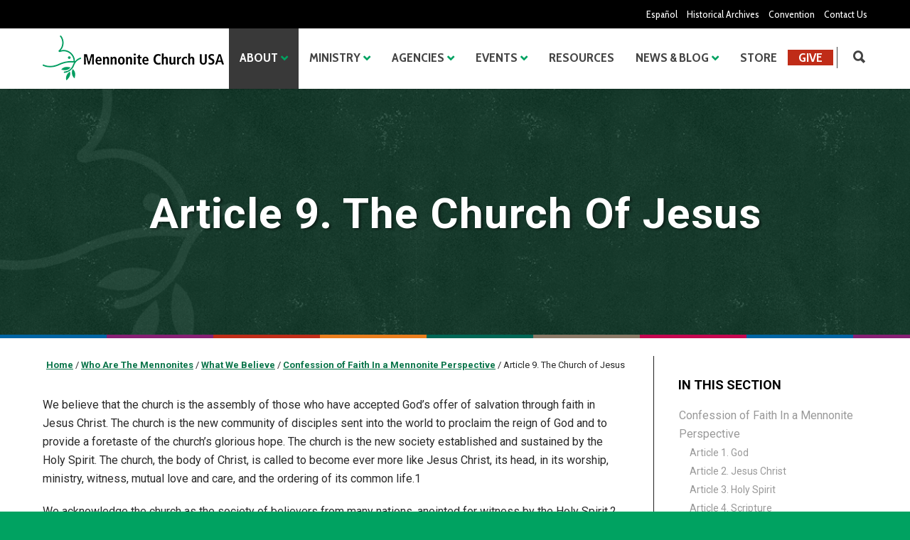

--- FILE ---
content_type: text/html; charset=UTF-8
request_url: https://www.mennoniteusa.org/who-are-mennonites/what-we-believe/confession-of-faith/the-church-of-jesus/
body_size: 28644
content:
<!doctype html>
<html lang="en-US">
<head>
<meta http-equiv="Content-Type" content="text/html; charset=UTF-8" />
<!-- Mobile Specific Metas & Favicons -->
<meta name="viewport" content="width=device-width, initial-scale=1, maximum-scale=1, user-scalable=0"><link rel="shortcut icon" href="https://www.mennoniteusa.org/wp-content/uploads/2020/05/favicon.png"><link rel="apple-touch-icon" href="https://www.mennoniteusa.org/wp-content/uploads/2020/05/favicon-iphone.png"><link rel="apple-touch-icon" sizes="120x120" href="https://www.mennoniteusa.org/wp-content/uploads/2020/05/favicon-iphone-retina.png"><link rel="apple-touch-icon" sizes="76x76" href="https://www.mennoniteusa.org/wp-content/uploads/2020/05/favicon-ipad-mini.png"><!-- WordPress Stuff -->
<meta name='robots' content='index, follow, max-image-preview:large, max-snippet:-1, max-video-preview:-1' />
	<style>img:is([sizes="auto" i], [sizes^="auto," i]) { contain-intrinsic-size: 3000px 1500px }</style>
	
	<!-- This site is optimized with the Yoast SEO plugin v24.7 - https://yoast.com/wordpress/plugins/seo/ -->
	<title>Article 9. The Church of Jesus | Mennonite Church USA</title>
	<link rel="canonical" href="https://www.mennoniteusa.org/who-are-mennonites/what-we-believe/confession-of-faith/the-church-of-jesus/" />
	<meta property="og:locale" content="en_US" />
	<meta property="og:type" content="article" />
	<meta property="og:title" content="Article 9. The Church of Jesus | Mennonite Church USA" />
	<meta property="og:description" content="We believe that the church is the assembly of those who have accepted God’s offer of salvation through faith in Jesus Christ. The church is the new community of disciples sent into the world to proclaim the reign of God and to provide a foretaste of the church’s glorious hope. The church is the new society established and sustained by the Holy Spirit. The church, the body of Christ, is called to become ever more like Jesus Christ, its head, in its worship, ministry, witness, mutual love and care, and the ordering of its common life.1 We acknowledge the church as the society of believers from many nations, anointed for witness by the Holy Spirit.2 Through the work of the Holy Spirit, divisions between nations, races, classes, and genders are being healed as persons from every human grouping are reconciled and united in the church.3 In times of suffering as well as tranquillity, the church depends on the Spirit’s presence and power, rather than on the power or benevolence of government, for its preservation and mission. The church is the assembly of those who voluntarily commit themselves to follow Christ in life and to be accountable to one another and [&hellip;]" />
	<meta property="og:url" content="https://www.mennoniteusa.org/who-are-mennonites/what-we-believe/confession-of-faith/the-church-of-jesus/" />
	<meta property="og:site_name" content="Mennonite Church USA" />
	<meta property="article:modified_time" content="2020-06-11T13:21:41+00:00" />
	<meta name="twitter:card" content="summary_large_image" />
	<meta name="twitter:label1" content="Est. reading time" />
	<meta name="twitter:data1" content="4 minutes" />
	<script type="application/ld+json" class="yoast-schema-graph">{"@context":"https://schema.org","@graph":[{"@type":"WebPage","@id":"https://www.mennoniteusa.org/who-are-mennonites/what-we-believe/confession-of-faith/the-church-of-jesus/","url":"https://www.mennoniteusa.org/who-are-mennonites/what-we-believe/confession-of-faith/the-church-of-jesus/","name":"Article 9. The Church of Jesus | Mennonite Church USA","isPartOf":{"@id":"https://www.mennoniteusa.org/#website"},"datePublished":"2015-03-02T23:21:49+00:00","dateModified":"2020-06-11T13:21:41+00:00","breadcrumb":{"@id":"https://www.mennoniteusa.org/who-are-mennonites/what-we-believe/confession-of-faith/the-church-of-jesus/#breadcrumb"},"inLanguage":"en-US","potentialAction":[{"@type":"ReadAction","target":["https://www.mennoniteusa.org/who-are-mennonites/what-we-believe/confession-of-faith/the-church-of-jesus/"]}]},{"@type":"BreadcrumbList","@id":"https://www.mennoniteusa.org/who-are-mennonites/what-we-believe/confession-of-faith/the-church-of-jesus/#breadcrumb","itemListElement":[{"@type":"ListItem","position":1,"name":"Home","item":"https://www.mennoniteusa.org/"},{"@type":"ListItem","position":2,"name":"Who Are The Mennonites","item":"https://www.mennoniteusa.org/who-are-mennonites/"},{"@type":"ListItem","position":3,"name":"What We Believe","item":"https://www.mennoniteusa.org/who-are-mennonites/what-we-believe/"},{"@type":"ListItem","position":4,"name":"Confession of Faith In a Mennonite Perspective","item":"https://www.mennoniteusa.org/who-are-mennonites/what-we-believe/confession-of-faith/"},{"@type":"ListItem","position":5,"name":"Article 9. The Church of Jesus"}]},{"@type":"WebSite","@id":"https://www.mennoniteusa.org/#website","url":"https://www.mennoniteusa.org/","name":"Mennonite Church USA","description":"Just another WordPress site","potentialAction":[{"@type":"SearchAction","target":{"@type":"EntryPoint","urlTemplate":"https://www.mennoniteusa.org/?s={search_term_string}"},"query-input":{"@type":"PropertyValueSpecification","valueRequired":true,"valueName":"search_term_string"}}],"inLanguage":"en-US"}]}</script>
	<!-- / Yoast SEO plugin. -->


<link rel='dns-prefetch' href='//a.omappapi.com' />
<link rel='dns-prefetch' href='//fonts.googleapis.com' />
<link rel="alternate" type="application/rss+xml" title="Mennonite Church USA &raquo; Feed" href="https://www.mennoniteusa.org/feed/" />
<link rel="alternate" type="application/rss+xml" title="Mennonite Church USA &raquo; Comments Feed" href="https://www.mennoniteusa.org/comments/feed/" />
<link rel="alternate" type="application/rss+xml" title="Mennonite Church USA &raquo; Article 9. The Church of Jesus Comments Feed" href="https://www.mennoniteusa.org/who-are-mennonites/what-we-believe/confession-of-faith/the-church-of-jesus/feed/" />
<script type="text/javascript">
/* <![CDATA[ */
window._wpemojiSettings = {"baseUrl":"https:\/\/s.w.org\/images\/core\/emoji\/16.0.1\/72x72\/","ext":".png","svgUrl":"https:\/\/s.w.org\/images\/core\/emoji\/16.0.1\/svg\/","svgExt":".svg","source":{"concatemoji":"https:\/\/www.mennoniteusa.org\/wp-includes\/js\/wp-emoji-release.min.js?ver=6.8.3"}};
/*! This file is auto-generated */
!function(s,n){var o,i,e;function c(e){try{var t={supportTests:e,timestamp:(new Date).valueOf()};sessionStorage.setItem(o,JSON.stringify(t))}catch(e){}}function p(e,t,n){e.clearRect(0,0,e.canvas.width,e.canvas.height),e.fillText(t,0,0);var t=new Uint32Array(e.getImageData(0,0,e.canvas.width,e.canvas.height).data),a=(e.clearRect(0,0,e.canvas.width,e.canvas.height),e.fillText(n,0,0),new Uint32Array(e.getImageData(0,0,e.canvas.width,e.canvas.height).data));return t.every(function(e,t){return e===a[t]})}function u(e,t){e.clearRect(0,0,e.canvas.width,e.canvas.height),e.fillText(t,0,0);for(var n=e.getImageData(16,16,1,1),a=0;a<n.data.length;a++)if(0!==n.data[a])return!1;return!0}function f(e,t,n,a){switch(t){case"flag":return n(e,"\ud83c\udff3\ufe0f\u200d\u26a7\ufe0f","\ud83c\udff3\ufe0f\u200b\u26a7\ufe0f")?!1:!n(e,"\ud83c\udde8\ud83c\uddf6","\ud83c\udde8\u200b\ud83c\uddf6")&&!n(e,"\ud83c\udff4\udb40\udc67\udb40\udc62\udb40\udc65\udb40\udc6e\udb40\udc67\udb40\udc7f","\ud83c\udff4\u200b\udb40\udc67\u200b\udb40\udc62\u200b\udb40\udc65\u200b\udb40\udc6e\u200b\udb40\udc67\u200b\udb40\udc7f");case"emoji":return!a(e,"\ud83e\udedf")}return!1}function g(e,t,n,a){var r="undefined"!=typeof WorkerGlobalScope&&self instanceof WorkerGlobalScope?new OffscreenCanvas(300,150):s.createElement("canvas"),o=r.getContext("2d",{willReadFrequently:!0}),i=(o.textBaseline="top",o.font="600 32px Arial",{});return e.forEach(function(e){i[e]=t(o,e,n,a)}),i}function t(e){var t=s.createElement("script");t.src=e,t.defer=!0,s.head.appendChild(t)}"undefined"!=typeof Promise&&(o="wpEmojiSettingsSupports",i=["flag","emoji"],n.supports={everything:!0,everythingExceptFlag:!0},e=new Promise(function(e){s.addEventListener("DOMContentLoaded",e,{once:!0})}),new Promise(function(t){var n=function(){try{var e=JSON.parse(sessionStorage.getItem(o));if("object"==typeof e&&"number"==typeof e.timestamp&&(new Date).valueOf()<e.timestamp+604800&&"object"==typeof e.supportTests)return e.supportTests}catch(e){}return null}();if(!n){if("undefined"!=typeof Worker&&"undefined"!=typeof OffscreenCanvas&&"undefined"!=typeof URL&&URL.createObjectURL&&"undefined"!=typeof Blob)try{var e="postMessage("+g.toString()+"("+[JSON.stringify(i),f.toString(),p.toString(),u.toString()].join(",")+"));",a=new Blob([e],{type:"text/javascript"}),r=new Worker(URL.createObjectURL(a),{name:"wpTestEmojiSupports"});return void(r.onmessage=function(e){c(n=e.data),r.terminate(),t(n)})}catch(e){}c(n=g(i,f,p,u))}t(n)}).then(function(e){for(var t in e)n.supports[t]=e[t],n.supports.everything=n.supports.everything&&n.supports[t],"flag"!==t&&(n.supports.everythingExceptFlag=n.supports.everythingExceptFlag&&n.supports[t]);n.supports.everythingExceptFlag=n.supports.everythingExceptFlag&&!n.supports.flag,n.DOMReady=!1,n.readyCallback=function(){n.DOMReady=!0}}).then(function(){return e}).then(function(){var e;n.supports.everything||(n.readyCallback(),(e=n.source||{}).concatemoji?t(e.concatemoji):e.wpemoji&&e.twemoji&&(t(e.twemoji),t(e.wpemoji)))}))}((window,document),window._wpemojiSettings);
/* ]]> */
</script>
<style id='wp-emoji-styles-inline-css' type='text/css'>

	img.wp-smiley, img.emoji {
		display: inline !important;
		border: none !important;
		box-shadow: none !important;
		height: 1em !important;
		width: 1em !important;
		margin: 0 0.07em !important;
		vertical-align: -0.1em !important;
		background: none !important;
		padding: 0 !important;
	}
</style>
<link rel='stylesheet' id='wp-block-library-css' href='https://www.mennoniteusa.org/wp-includes/css/dist/block-library/style.min.css?ver=6.8.3' type='text/css' media='all' />
<style id='classic-theme-styles-inline-css' type='text/css'>
/*! This file is auto-generated */
.wp-block-button__link{color:#fff;background-color:#32373c;border-radius:9999px;box-shadow:none;text-decoration:none;padding:calc(.667em + 2px) calc(1.333em + 2px);font-size:1.125em}.wp-block-file__button{background:#32373c;color:#fff;text-decoration:none}
</style>
<style id='global-styles-inline-css' type='text/css'>
:root{--wp--preset--aspect-ratio--square: 1;--wp--preset--aspect-ratio--4-3: 4/3;--wp--preset--aspect-ratio--3-4: 3/4;--wp--preset--aspect-ratio--3-2: 3/2;--wp--preset--aspect-ratio--2-3: 2/3;--wp--preset--aspect-ratio--16-9: 16/9;--wp--preset--aspect-ratio--9-16: 9/16;--wp--preset--color--black: #000000;--wp--preset--color--cyan-bluish-gray: #abb8c3;--wp--preset--color--white: #ffffff;--wp--preset--color--pale-pink: #f78da7;--wp--preset--color--vivid-red: #cf2e2e;--wp--preset--color--luminous-vivid-orange: #ff6900;--wp--preset--color--luminous-vivid-amber: #fcb900;--wp--preset--color--light-green-cyan: #7bdcb5;--wp--preset--color--vivid-green-cyan: #00d084;--wp--preset--color--pale-cyan-blue: #8ed1fc;--wp--preset--color--vivid-cyan-blue: #0693e3;--wp--preset--color--vivid-purple: #9b51e0;--wp--preset--gradient--vivid-cyan-blue-to-vivid-purple: linear-gradient(135deg,rgba(6,147,227,1) 0%,rgb(155,81,224) 100%);--wp--preset--gradient--light-green-cyan-to-vivid-green-cyan: linear-gradient(135deg,rgb(122,220,180) 0%,rgb(0,208,130) 100%);--wp--preset--gradient--luminous-vivid-amber-to-luminous-vivid-orange: linear-gradient(135deg,rgba(252,185,0,1) 0%,rgba(255,105,0,1) 100%);--wp--preset--gradient--luminous-vivid-orange-to-vivid-red: linear-gradient(135deg,rgba(255,105,0,1) 0%,rgb(207,46,46) 100%);--wp--preset--gradient--very-light-gray-to-cyan-bluish-gray: linear-gradient(135deg,rgb(238,238,238) 0%,rgb(169,184,195) 100%);--wp--preset--gradient--cool-to-warm-spectrum: linear-gradient(135deg,rgb(74,234,220) 0%,rgb(151,120,209) 20%,rgb(207,42,186) 40%,rgb(238,44,130) 60%,rgb(251,105,98) 80%,rgb(254,248,76) 100%);--wp--preset--gradient--blush-light-purple: linear-gradient(135deg,rgb(255,206,236) 0%,rgb(152,150,240) 100%);--wp--preset--gradient--blush-bordeaux: linear-gradient(135deg,rgb(254,205,165) 0%,rgb(254,45,45) 50%,rgb(107,0,62) 100%);--wp--preset--gradient--luminous-dusk: linear-gradient(135deg,rgb(255,203,112) 0%,rgb(199,81,192) 50%,rgb(65,88,208) 100%);--wp--preset--gradient--pale-ocean: linear-gradient(135deg,rgb(255,245,203) 0%,rgb(182,227,212) 50%,rgb(51,167,181) 100%);--wp--preset--gradient--electric-grass: linear-gradient(135deg,rgb(202,248,128) 0%,rgb(113,206,126) 100%);--wp--preset--gradient--midnight: linear-gradient(135deg,rgb(2,3,129) 0%,rgb(40,116,252) 100%);--wp--preset--font-size--small: 13px;--wp--preset--font-size--medium: 20px;--wp--preset--font-size--large: 36px;--wp--preset--font-size--x-large: 42px;--wp--preset--spacing--20: 0.44rem;--wp--preset--spacing--30: 0.67rem;--wp--preset--spacing--40: 1rem;--wp--preset--spacing--50: 1.5rem;--wp--preset--spacing--60: 2.25rem;--wp--preset--spacing--70: 3.38rem;--wp--preset--spacing--80: 5.06rem;--wp--preset--shadow--natural: 6px 6px 9px rgba(0, 0, 0, 0.2);--wp--preset--shadow--deep: 12px 12px 50px rgba(0, 0, 0, 0.4);--wp--preset--shadow--sharp: 6px 6px 0px rgba(0, 0, 0, 0.2);--wp--preset--shadow--outlined: 6px 6px 0px -3px rgba(255, 255, 255, 1), 6px 6px rgba(0, 0, 0, 1);--wp--preset--shadow--crisp: 6px 6px 0px rgba(0, 0, 0, 1);}:where(.is-layout-flex){gap: 0.5em;}:where(.is-layout-grid){gap: 0.5em;}body .is-layout-flex{display: flex;}.is-layout-flex{flex-wrap: wrap;align-items: center;}.is-layout-flex > :is(*, div){margin: 0;}body .is-layout-grid{display: grid;}.is-layout-grid > :is(*, div){margin: 0;}:where(.wp-block-columns.is-layout-flex){gap: 2em;}:where(.wp-block-columns.is-layout-grid){gap: 2em;}:where(.wp-block-post-template.is-layout-flex){gap: 1.25em;}:where(.wp-block-post-template.is-layout-grid){gap: 1.25em;}.has-black-color{color: var(--wp--preset--color--black) !important;}.has-cyan-bluish-gray-color{color: var(--wp--preset--color--cyan-bluish-gray) !important;}.has-white-color{color: var(--wp--preset--color--white) !important;}.has-pale-pink-color{color: var(--wp--preset--color--pale-pink) !important;}.has-vivid-red-color{color: var(--wp--preset--color--vivid-red) !important;}.has-luminous-vivid-orange-color{color: var(--wp--preset--color--luminous-vivid-orange) !important;}.has-luminous-vivid-amber-color{color: var(--wp--preset--color--luminous-vivid-amber) !important;}.has-light-green-cyan-color{color: var(--wp--preset--color--light-green-cyan) !important;}.has-vivid-green-cyan-color{color: var(--wp--preset--color--vivid-green-cyan) !important;}.has-pale-cyan-blue-color{color: var(--wp--preset--color--pale-cyan-blue) !important;}.has-vivid-cyan-blue-color{color: var(--wp--preset--color--vivid-cyan-blue) !important;}.has-vivid-purple-color{color: var(--wp--preset--color--vivid-purple) !important;}.has-black-background-color{background-color: var(--wp--preset--color--black) !important;}.has-cyan-bluish-gray-background-color{background-color: var(--wp--preset--color--cyan-bluish-gray) !important;}.has-white-background-color{background-color: var(--wp--preset--color--white) !important;}.has-pale-pink-background-color{background-color: var(--wp--preset--color--pale-pink) !important;}.has-vivid-red-background-color{background-color: var(--wp--preset--color--vivid-red) !important;}.has-luminous-vivid-orange-background-color{background-color: var(--wp--preset--color--luminous-vivid-orange) !important;}.has-luminous-vivid-amber-background-color{background-color: var(--wp--preset--color--luminous-vivid-amber) !important;}.has-light-green-cyan-background-color{background-color: var(--wp--preset--color--light-green-cyan) !important;}.has-vivid-green-cyan-background-color{background-color: var(--wp--preset--color--vivid-green-cyan) !important;}.has-pale-cyan-blue-background-color{background-color: var(--wp--preset--color--pale-cyan-blue) !important;}.has-vivid-cyan-blue-background-color{background-color: var(--wp--preset--color--vivid-cyan-blue) !important;}.has-vivid-purple-background-color{background-color: var(--wp--preset--color--vivid-purple) !important;}.has-black-border-color{border-color: var(--wp--preset--color--black) !important;}.has-cyan-bluish-gray-border-color{border-color: var(--wp--preset--color--cyan-bluish-gray) !important;}.has-white-border-color{border-color: var(--wp--preset--color--white) !important;}.has-pale-pink-border-color{border-color: var(--wp--preset--color--pale-pink) !important;}.has-vivid-red-border-color{border-color: var(--wp--preset--color--vivid-red) !important;}.has-luminous-vivid-orange-border-color{border-color: var(--wp--preset--color--luminous-vivid-orange) !important;}.has-luminous-vivid-amber-border-color{border-color: var(--wp--preset--color--luminous-vivid-amber) !important;}.has-light-green-cyan-border-color{border-color: var(--wp--preset--color--light-green-cyan) !important;}.has-vivid-green-cyan-border-color{border-color: var(--wp--preset--color--vivid-green-cyan) !important;}.has-pale-cyan-blue-border-color{border-color: var(--wp--preset--color--pale-cyan-blue) !important;}.has-vivid-cyan-blue-border-color{border-color: var(--wp--preset--color--vivid-cyan-blue) !important;}.has-vivid-purple-border-color{border-color: var(--wp--preset--color--vivid-purple) !important;}.has-vivid-cyan-blue-to-vivid-purple-gradient-background{background: var(--wp--preset--gradient--vivid-cyan-blue-to-vivid-purple) !important;}.has-light-green-cyan-to-vivid-green-cyan-gradient-background{background: var(--wp--preset--gradient--light-green-cyan-to-vivid-green-cyan) !important;}.has-luminous-vivid-amber-to-luminous-vivid-orange-gradient-background{background: var(--wp--preset--gradient--luminous-vivid-amber-to-luminous-vivid-orange) !important;}.has-luminous-vivid-orange-to-vivid-red-gradient-background{background: var(--wp--preset--gradient--luminous-vivid-orange-to-vivid-red) !important;}.has-very-light-gray-to-cyan-bluish-gray-gradient-background{background: var(--wp--preset--gradient--very-light-gray-to-cyan-bluish-gray) !important;}.has-cool-to-warm-spectrum-gradient-background{background: var(--wp--preset--gradient--cool-to-warm-spectrum) !important;}.has-blush-light-purple-gradient-background{background: var(--wp--preset--gradient--blush-light-purple) !important;}.has-blush-bordeaux-gradient-background{background: var(--wp--preset--gradient--blush-bordeaux) !important;}.has-luminous-dusk-gradient-background{background: var(--wp--preset--gradient--luminous-dusk) !important;}.has-pale-ocean-gradient-background{background: var(--wp--preset--gradient--pale-ocean) !important;}.has-electric-grass-gradient-background{background: var(--wp--preset--gradient--electric-grass) !important;}.has-midnight-gradient-background{background: var(--wp--preset--gradient--midnight) !important;}.has-small-font-size{font-size: var(--wp--preset--font-size--small) !important;}.has-medium-font-size{font-size: var(--wp--preset--font-size--medium) !important;}.has-large-font-size{font-size: var(--wp--preset--font-size--large) !important;}.has-x-large-font-size{font-size: var(--wp--preset--font-size--x-large) !important;}
:where(.wp-block-post-template.is-layout-flex){gap: 1.25em;}:where(.wp-block-post-template.is-layout-grid){gap: 1.25em;}
:where(.wp-block-columns.is-layout-flex){gap: 2em;}:where(.wp-block-columns.is-layout-grid){gap: 2em;}
:root :where(.wp-block-pullquote){font-size: 1.5em;line-height: 1.6;}
</style>
<link rel='stylesheet' id='typed-cursor-css' href='https://www.mennoniteusa.org/wp-content/plugins/animated-typing-effect/assets/css/cursor.css?ver=6.8.3' type='text/css' media='all' />
<link rel='stylesheet' id='parent-style-css' href='https://www.mennoniteusa.org/wp-content/themes/unicon/style.css?ver=6.8.3' type='text/css' media='all' />
<link rel='stylesheet' id='stylesheet-css' href='https://www.mennoniteusa.org/wp-content/themes/unicon-child/style.css?ver=1' type='text/css' media='all' />
<link rel='stylesheet' id='js_composer_front-css' href='https://www.mennoniteusa.org/wp-content/plugins/js_composer/assets/css/js_composer.min.css?ver=6.9.0' type='text/css' media='all' />
<link rel='stylesheet' id='shortcodes-css' href='https://www.mennoniteusa.org/wp-content/themes/unicon/framework/css/shortcodes.css?ver=6.8.3' type='text/css' media='all' />
<link rel='stylesheet' id='responsive-css' href='https://www.mennoniteusa.org/wp-content/themes/unicon/framework/css/responsive.css?ver=6.8.3' type='text/css' media='all' />
<link rel='stylesheet' id='redux-google-fonts-minti_data-css' href='https://fonts.googleapis.com/css?family=Cabin+Condensed%3A400%2C500%2C600%2C700%7COpen+Sans%7CRoboto%3A100%2C300%2C400%2C500%2C700%2C900%2C100italic%2C300italic%2C400italic%2C500italic%2C700italic%2C900italic%7CMontserrat&#038;ver=1760545709' type='text/css' media='all' />
<script type="text/javascript" src="https://www.mennoniteusa.org/wp-includes/js/jquery/jquery.min.js?ver=3.7.1" id="jquery-core-js"></script>
<script type="text/javascript" src="https://www.mennoniteusa.org/wp-includes/js/jquery/jquery-migrate.min.js?ver=3.4.1" id="jquery-migrate-js"></script>
<link rel="https://api.w.org/" href="https://www.mennoniteusa.org/wp-json/" /><link rel="alternate" title="JSON" type="application/json" href="https://www.mennoniteusa.org/wp-json/wp/v2/pages/20070" /><link rel="EditURI" type="application/rsd+xml" title="RSD" href="https://www.mennoniteusa.org/xmlrpc.php?rsd" />
<meta name="generator" content="WordPress 6.8.3" />
<meta name="generator" content="Seriously Simple Podcasting 3.9.0" />
<link rel='shortlink' href='https://www.mennoniteusa.org/?p=20070' />
<link rel="alternate" title="oEmbed (JSON)" type="application/json+oembed" href="https://www.mennoniteusa.org/wp-json/oembed/1.0/embed?url=https%3A%2F%2Fwww.mennoniteusa.org%2Fwho-are-mennonites%2Fwhat-we-believe%2Fconfession-of-faith%2Fthe-church-of-jesus%2F" />
<link rel="alternate" title="oEmbed (XML)" type="text/xml+oembed" href="https://www.mennoniteusa.org/wp-json/oembed/1.0/embed?url=https%3A%2F%2Fwww.mennoniteusa.org%2Fwho-are-mennonites%2Fwhat-we-believe%2Fconfession-of-faith%2Fthe-church-of-jesus%2F&#038;format=xml" />

<link rel="alternate" type="application/rss+xml" title="Podcast RSS feed" href="https://www.mennoniteusa.org/feed/podcast" />

<style type="text/css">
body{font:400 16px Roboto,Arial,Helvetica,sans-serif;color:#2a2a2a;line-height:26px;}.wrapall,.boxed-layout{background-color:#ffffff;}body.page-template-page-blank-php{background:#ffffff !important;}h1,.title-h1{font:700 30px Roboto,Arial,Helvetica,sans-serif;color:#000000;}h2{font:700 26px Roboto,Arial,Helvetica,sans-serif;color:#000000;}h3{font:700 22px Roboto,Arial,Helvetica,sans-serif;color:#000000;}h4{font:700 18px Roboto,Arial,Helvetica,sans-serif;color:#000000;}h5{font:700 16px Roboto,Arial,Helvetica,sans-serif;color:#000000;}h6{font:700 14px Roboto,Arial,Helvetica,sans-serif;color:#000000;}.title{font-family:'Roboto',Arial,Helvetica,sans-serif;}h1 a,h2 a,h3 a,h4 a,h5 a,h6 a{font-weight:inherit;color:inherit;}h1 a:hover,h2 a:hover,h3 a:hover,h4 a:hover,h5 a:hover,h6 a:hover,a:hover h1,a:hover h2,a:hover h3,a:hover h4,a:hover h5,a:hover h6{color:#00a261;}a{color:#097449;}a:hover{color:#00a261;}input[type='text'],input[type='password'],input[type='email'],input[type='tel'],input[type='date'],input[type='number'],textarea,select{font-family:Roboto,Arial,Helvetica,sans-serif;font-size:16px;}#sidebar .widget h3{font:700 18px Roboto,Arial,Helvetica,sans-serif;color:#000000;}.container .twelve.alt.sidebar-right,.container .twelve.alt.sidebar-left,#sidebar.sidebar-right #sidebar-widgets,#sidebar.sidebar-left #sidebar-widgets{border-color:#222222;}#topbar{background:#000000;color:#ffffff;}#topbar a{color:#ffffff;}#topbar a:hover{color:#ea7e1d;}@media only screen and (max-width:767px){#topbar .topbar-col1{background:#000000;}} #navigation > ul > li > a{font:700 18px Cabin Condensed,Arial,Helvetica,sans-serif;color:#434343;}#navigation > ul > li:hover > a,#navigation > ul > li > a:hover{color:#ffffff;}#navigation li.current-menu-item > a:hover,#navigation li.current-page-ancestor > a:hover,#navigation li.current-menu-ancestor > a:hover,#navigation li.current-menu-parent > a:hover,#navigation li.current_page_ancestor > a:hover,#navigation > ul > li.sfHover > a{color:#ffffff;}#navigation li.current-menu-item > a,#navigation li.current-page-ancestor > a,#navigation li.current-menu-ancestor > a,#navigation li.current-menu-parent > a,#navigation li.current_page_ancestor > a{color:#ffffff;}#navigation ul li:hover{border-color:#ffffff;}#navigation li.current-menu-item,#navigation li.current-page-ancestor,#navigation li.current-menu-ancestor,#navigation li.current-menu-parent,#navigation li.current_page_ancestor{border-color:#ffffff;}#navigation .sub-menu{background:#262626;}#navigation .sub-menu li a{font:13px Open Sans,Arial,Helvetica,sans-serif;color:#bbbbbb;}#navigation .sub-menu li a:hover{color:#ffffff;}#navigation .sub-menu li.current_page_item > a,#navigation .sub-menu li.current_page_item > a:hover,#navigation .sub-menu li.current-menu-item > a,#navigation .sub-menu li.current-menu-item > a:hover,#navigation .sub-menu li.current-page-ancestor > a,#navigation .sub-menu li.current-page-ancestor > a:hover,#navigation .sub-menu li.current-menu-ancestor > a,#navigation .sub-menu li.current-menu-ancestor > a:hover,#navigation .sub-menu li.current-menu-parent > a,#navigation .sub-menu li.current-menu-parent > a:hover,#navigation .sub-menu li.current_page_ancestor > a,#navigation .sub-menu li.current_page_ancestor > a:hover{color:#ffffff;}#navigation .sub-menu li a,#navigation .sub-menu ul li a{border-color:#333333;}#navigation > ul > li.megamenu > ul.sub-menu{background:#262626;border-color:#ffffff;}#navigation > ul > li.megamenu > ul > li{border-right-color:#333333 !important;}#navigation > ul > li.megamenu ul li a{color:#bbbbbb;}#navigation > ul > li.megamenu > ul > li > a{color:#ffffff;}#navigation > ul > li.megamenu > ul ul li a:hover,#header #navigation > ul > li.megamenu > ul ul li.current-menu-item a{color:#ffffff !important;background-color:#333333 !important;} #search-btn,#shopping-btn,#close-search-btn{color:#434343;}#search-btn:hover,#shopping-btn:hover,#close-search-btn:hover{color:#00a261;}#slogan{font:400 20px Open Sans,Arial,Helvetica,sans-serif;color:#777777;margin-top:26px;} #mobile-navigation{background:#262626;}#mobile-navigation ul li a{font:13px Open Sans,Arial,Helvetica,sans-serif;color:#bbbbbb;border-bottom-color:#333333 !important;}#mobile-navigation ul li a:hover,#mobile-navigation ul li a:hover [class^='fa-'],#mobile-navigation li.open > a,#mobile-navigation ul li.current-menu-item > a,#mobile-navigation ul li.current-menu-ancestor > a{color:#ffffff;}body #mobile-navigation li.open > a [class^='fa-']{color:#ffffff;}#mobile-navigation form,#mobile-navigation form input{background:#444444;color:#cccccc;}#mobile-navigation form:before{color:#cccccc;}#mobile-header{background:#ffffff;height:85px;}#mobile-navigation-btn,#mobile-cart-btn,#mobile-shopping-btn{color:#434343;line-height:85px;}#mobile-navigation-btn:hover,#mobile-cart-btn:hover,#mobile-shopping-btn:hover{color:#00a261;}#mobile-header .logo{margin-top:10px;} #header.header-v1{height:85px;background:#ffffff;}.header-v1 .logo{margin-top:10px;}.header-v1 #navigation > ul > li{height:85px;padding-top:30px;}.header-v1 #navigation .sub-menu{top:85px;}.header-v1 .header-icons-divider{line-height:85px;background:#434343;}#header.header-v1 .widget_shopping_cart{top:85px;}.header-v1 #search-btn,.header-v1 #close-search-btn,.header-v1 #shopping-btn{line-height:85px;}.header-v1 #search-top,.header-v1 #search-top input{height:85px;}.header-v1 #search-top input{color:#666666;font-family:Roboto,Arial,Helvetica,sans-serif;} #header.header-v3{background:#ffffff;}.header-v3 .navigation-wrap{background:#ffffff;border-top:1px solid #434343;}.header-v3 .logo{margin-top:30px;margin-bottom:30px;} #header.header-v4{background:#ffffff;}.header-v4 .navigation-wrap{background:#ffffff;border-top:1px solid #434343;}.header-v4 .logo{margin-top:30px;margin-bottom:30px;} #transparentimage{padding:85px 0 0 0;}.header-is-transparent #mobile-navigation{top:85px;} .stuck{background:#ffffff;} .titlebar h1,.title-h1{font:22px Open Sans,Arial,Helvetica,sans-serif;color:#777777;}#fulltitle{background:#f9f9f9;border-bottom:1px solid #efefef;}#breadcrumbs{margin-top:6px;}#breadcrumbs,#breadcrumbs a{font:13px Open Sans,Arial,Helvetica,sans-serif;color:#aaaaaa;}#breadcrumbs a:hover{color:#666666;}#fullimagecenter h1,#transparentimage h1,#fullimagecenter .title-h1,#transparentimage .title-h1{font:42px Montserrat,Arial,Helvetica,sans-serif;color:#ffffff;text-transform:uppercase;letter-spacing:1px;text-align:center;} #footer .widget h3{font:700 18px Roboto,Arial,Helvetica,sans-serif;color:#efb211;}#footer{color:#ffffff;border-top:4px none #1cbac8;}#footer{background-color:#222222;}#footer a,#footer .widget ul li:after{color:#ffffff;}#footer a:hover,#footer .widget ul li:hover:after{color:#efb211;}#footer .widget ul li{border-bottom-color:#333333;} #copyright{background:#00a261;color:#ffffff;}#copyright a{color:#ffffff;}#copyright a:hover{color:#cccccc;} .highlight{color:#00a261 !important;}::selection{background:#00a261;}::-moz-selection{background:#00a261;}#shopping-btn span{background:#00a261;}.blog-page .post h1 a:hover,.blog-page .post h2 a:hover{color:#00a261;}.entry-image .entry-overlay{background:#00a261;}.entry-quote a:hover{background:#00a261;}.entry-link a:hover{background:#00a261;}.blog-single .entry-tags a:hover{color:#00a261;}.sharebox ul li a:hover{color:#00a261;}.commentlist li.bypostauthor .comment-text{border-color:#00a261;}#pagination .current a{background:#00a261;}#filters ul li a:hover{color:#00a261;}#filters ul li a.active{color:#00a261;}#back-to-top a:hover{background-color:#00a261;}#sidebar .widget ul li a:hover{color:#00a261;}#sidebar .widget ul li:hover:after{color:#00a261;}.widget_tag_cloud a:hover,.widget_product_tag_cloud a:hover{background:#00a261;border-color:#00a261;}.widget_portfolio .portfolio-widget-item .portfolio-overlay{background:#00a261;}#sidebar .widget_nav_menu ul li a:hover{color:#00a261;}#footer .widget_tag_cloud a:hover,#footer .widget_product_tag_cloud a:hover{background:#00a261;border-color:#00a261;} .box.style-2{border-top-color:#00a261;}.box.style-4{border-color:#00a261;}.box.style-6{background:#00a261;}a.button,input[type=submit],button,.minti_button{background:#00a261;border-color:#00a261;}a.button.color-2{color:#00a261;border-color:#00a261;}a.button.color-3{background:#00a261;border-color:#00a261;}a.button.color-9{color:#00a261;}a.button.color-6:hover{background:#00a261;border-color:#00a261;}a.button.color-7:hover{background:#00a261;border-color:#00a261;}.counter-number{color:#00a261;}.divider-title.align-center:after,.divider-title.align-left:after{background-color:#00a261}.divider5{border-bottom-color:#00a261;}.dropcap.dropcap-circle{background-color:#00a261;}.dropcap.dropcap-box{background-color:#00a261;}.dropcap.dropcap-color{color:#00a261;}.toggle .toggle-title.active,.color-light .toggle .toggle-title.active{background:#00a261;border-color:#00a261;}.iconbox-style-1.icon-color-accent i.boxicon,.iconbox-style-2.icon-color-accent i.boxicon,.iconbox-style-3.icon-color-accent i.boxicon,.iconbox-style-8.icon-color-accent i.boxicon,.iconbox-style-9.icon-color-accent i.boxicon{color:#00a261!important;}.iconbox-style-4.icon-color-accent i.boxicon,.iconbox-style-5.icon-color-accent i.boxicon,.iconbox-style-6.icon-color-accent i.boxicon,.iconbox-style-7.icon-color-accent i.boxicon,.flip .icon-color-accent.card .back{background:#00a261;}.latest-blog .blog-item .blog-overlay{background:#00a261;}.latest-blog .blog-item .blog-pic i{color:#00a261;}.latest-blog .blog-item h4 a:hover{color:#00a261;}.progressbar .progress-percentage{background:#00a261;}.wpb_widgetised_column .widget ul li a:hover{color:#00a261;}.wpb_widgetised_column .widget ul li:hover:after{color:#00a261;}.wpb_accordion .wpb_accordion_wrapper .ui-state-active .ui-icon{background-color:#00a261;}.wpb_accordion .wpb_accordion_wrapper .ui-state-active.wpb_accordion_header a{color:#00a261;}.wpb_accordion .wpb_accordion_wrapper .wpb_accordion_header a:hover,.wpb_accordion .wpb_accordion_wrapper .wpb_accordion_header a:hover .ui-state-default .ui-icon{color:#00a261;}.wpb_accordion .wpb_accordion_wrapper .wpb_accordion_header:hover .ui-icon{background-color:#00a261!important;}.wpb_content_element.wpb_tabs .wpb_tabs_nav li.ui-tabs-active{border-bottom-color:#00a261;}.portfolio-item h4 a:hover{color:#00a261;}.portfolio-filters ul li a:hover{color:#00a261;}.portfolio-filters ul li a.active{color:#00a261;}.portfolio-overlay-icon .portfolio-overlay{background:#00a261;}.portfolio-overlay-icon i{color:#00a261;}.portfolio-overlay-effect .portfolio-overlay{background:#00a261;}.portfolio-overlay-name .portfolio-overlay{background:#00a261;}.portfolio-detail-attributes ul li a:hover{color:#00a261;}a.catimage:hover .catimage-text{background:#00a261;} .products li h3{font:400 16px Roboto,Arial,Helvetica,sans-serif;color:#2a2a2a;}.woocommerce .button.checkout-button{background:#00a261;border-color:#00a261;}.woocommerce .products .onsale{background:#00a261;}.product .onsale{background:#00a261;}button.single_add_to_cart_button:hover{background:#00a261;}.woocommerce-tabs > ul > li.active a{color:#00a261;border-bottom-color:#00a261;}p.stars a:hover{background:#00a261;}p.stars a.active,p.stars a.active:after{background:#00a261;}.product_list_widget a{color:#00a261;}.woocommerce .widget_layered_nav li.chosen a{color:#00a261!important;}.woocommerce .widget_product_categories > ul > li.current-cat > a{color:#00a261!important;}.woocommerce .widget_product_categories > ul > li.current-cat:after{color:#00a261!important;}.woocommerce-message{background:#00a261;}.bbp-topics-front ul.super-sticky .bbp-topic-title:before,.bbp-topics ul.super-sticky .bbp-topic-title:before,.bbp-topics ul.sticky .bbp-topic-title:before,.bbp-forum-content ul.sticky .bbp-topic-title:before{color:#00a261!important;}#subscription-toggle a:hover{background:#00a261;}.bbp-pagination-links span.current{background:#00a261;}div.wpcf7-mail-sent-ok,div.wpcf7-mail-sent-ng,div.wpcf7-spam-blocked,div.wpcf7-validation-errors{background:#00a261;}.wpcf7-not-valid{border-color:#00a261 !important;}.products .button.add_to_cart_button{color:#00a261!important;}.minti_list.color-accent li:before{color:#00a261!important;}.blogslider_text .post-categories li a{background-color:#00a261;}.minti_zooming_slider .flex-control-nav li .minti_zooming_slider_ghost{background-color:#00a261;}.minti_carousel.pagination_numbers .owl-dots .owl-dot.active{background-color:#00a261;}.wpb_content_element.wpb_tour .wpb_tabs_nav li.ui-tabs-active,.color-light .wpb_content_element.wpb_tour .wpb_tabs_nav li.ui-tabs-active{background-color:#00a261;}.masonry_icon i{color:#00a261;}.woocommerce-MyAccount-navigation-link.is-active a{color:#097449;} .font-special,.button,.counter-title,h6,.wpb_accordion .wpb_accordion_wrapper .wpb_accordion_header a,.pricing-plan .pricing-plan-head h3,a.catimage,.divider-title,button,input[type='submit'],input[type='reset'],input[type='button'],.vc_pie_chart h4,.page-404 h3,.minti_masonrygrid_item h4{font-family:'Cabin Condensed',Arial,Helvetica,sans-serif;}.ui-helper-reset{line-height:26px;} h2 span{font-weight:400;}a.button{border-radius:3px !important;text-decoration:none !important;font-size:18px !important;}a.button.green,a.button.green:hover{background:#00a261;border-color:#00a261;}a.button.orange,a.button.orange:hover{background:#ea7e1d;border-color:#ea7e1d;}a.button.color-8{background:#BA3B2D;color:#ffffff;border:2px solid #BA3B2D;}a.button.color-8:hover{background:#333333;border-color:#333333;}a.button.color-9{background:#E97715;color:#ffffff;border:2px solid #E97715;padding:12px 20px 12px 20px;}a.button.color-9:hover{background:#333333;border-color:#333333;}p strong{font-weight:900;}#content{padding-top:0;}#content a{font-weight:700;text-decoration:underline;}#content a:hover{text-decoration:none;}.cool-timeline .timeline-post .timeline-content .content-title a{text-decoration:none !important;}h3{margin-top:40px;}h4{margin-top:30px;}.header-v1 #navigation .sub-menu{padding-top:10px;padding-bottom:10px;}.secondary-breadcrumbs{text-align:right;font-size:13px;margin-bottom:30px;}#sidebar-widgets{padding-top:30px;padding-left:35px !important;}#sidebar .widget_nav_menu ul li.current-menu-item{position:relative !important;}#sidebar .widget_nav_menu ul li.current_page_item a,#sidebar .widget_nav_menu ul li.current-menu-item a{font-weight:inherit;color:#00a261;margin:inherit;border:none;border-left:solid 10px #00a261;padding:0 0 0 31px !important;}#sidebar .widget_nav_menu ul li a:hover{color:#00a261;}#sidebar .widget_nav_menu ul.sub-menu{margin-left:15px;margin-top:inherit;}#sidebar .widget_nav_menu ul.sub-menu li a,#sidebar .widget_nav_menu ul.sub-menu li.current_page_item a{font-size:14px;}#sidebar .widget_nav_menu ul.sub-menu li.current_page_item a{font-weight:700;}#topbar .topbar-col2{font-family:"Cabin Condensed";font-size:16px;}#topbar .topbar-col2 .menu-top-nav-container{float:left;}#topbar ul.menu li a{font-size:14px;}#topbar .topbar-col2 ul.menu li{margin:0 0 0 10px;}#topbar .topbar-col2 .top-support-link{float:left;margin-left:15px;}#topbar .topbar-col2 .top-support-link:before{content:'|';padding-right:15px;}#topbar .topbar-col2 .top-support-link a{padding:3px 10px;background-color:#c02d19;text-transform:uppercase;font-weight:800;letter-spacing:2px;border-radius:2px;margin-left:5px;}#topbar .topbar-col2 .top-support-link a:hover{background-color:#d6432f;color:#ffffff;}#navigation > ul > li > a{text-transform:uppercase;display:flex;}#navigation > ul > li:hover,#navigation > ul > li.current-menu-item,#navigation li.current-page-ancestor,#navigation li.current-menu-ancestor,#navigation li.current-menu-parent,#navigation li.current_page_ancestor{background-color:#393939;}a.button.medium{font-size:19px;letter-spacing:0;}a.button.small:hover,a.button.medium:hover{filter:brightness(115%);}.sa_typing_text span.type-it span.ti-container{font-family:"Shadows Into Light Two" !important;}.home-row-who h2 span{font-weight:400;color:#fff;}.home-row-who .home-quick-links{font-size:14px;line-height:20px;background-color:rgba(255,255,255,0.63) !important;}.home-row-who .home-quick-links ul{margin-left:15px;}.home-row-who .home-quick-links ul li{margin-bottom:10px;}.home-row-who .home-quick-links ul li a{text-decoration:underline;color:#2a2a2a;}.home-row-who .home-quick-links ul li a:hover{text-decoration:underline;color:#000000;}.home-find-church h2{font-size:42px;font-weight:300;color:#bbbbbb;}.home-find-church h2 span{font-weight:400;color:#ffffff;}.home-find-church h2 i{font-size:42px !important;}.home-find-church .wpb_text_column{margin-bottom:10px;}#footer{background-image:url(https://www.mennoniteusa.org/wp-content/uploads/2020/05/wave-top.png);background-size:cover;background-position-y:-70px;background-repeat:no-repeat;}#footer .widget{margin-bottom:0;}#footer .widget h3{text-transform:uppercase;}#footer .widget ul li{border-bottom:none;font-size:16px;padding:0;}#footer .widget ul li:after{display:none;}#footer #contact-2{margin-top:-25px;}#footer .widget_nav_menu{text-align:right;margin-top:22px;}.widget_contact address{font-size:14px;margin-left:60px;}.widget_contact address i{font-size:18px;}.widget_contact address span{margin-bottom:20px;}#copyright{font-size:14px;padding:30px 0 30px 0;}#copyright .button{padding:5px 10px;}a.button.color-1,a.button.color-1:hover{background-color:#00a261;border-color:#00a261;color:white;}.home-hero{background-repeat:no-repeat;}.home-row-connected .imagebox h3{color:#862074;text-transform:uppercase;}.home-row-connected .imagebox{color:#2a2a2a;}.home-row-connected h2 span{font-weight:400;color:#862074;}.home-row-agencies .vc_column-inner{padding-right:10px;padding-left:10px;}.home-row-agencies h2 span{font-weight:400;} #fullimagecenter{position:relative;margin-bottom:25px;}#fullimagecenter h1,#fullimagecenter .title-h1{text-shadow:3px 2px 3px rgba(0,0,0,0.41);font:700 60px Roboto,Arial,Helvetica,sans-serif;text-transform:capitalize;}#fullimagecenter::after{content:"";visibility:visible;background:url(https://www.mennoniteusa.org/wp-content/uploads/2020/05/rainbow-border.png);height:5px;position:absolute;bottom:0;left:0;width:100%;}#sidebar h3{text-transform:uppercase;font:700 18px Roboto,Arial,Helvetica,sans-serif;}#sidebar .widget_nav_menu ul li a{font-size:16px;padding:0 0 0 41px;}.top-page-main-content h2 span{font-weight:400;color:#00a261;}.counter-number{font-weight:700;}.counter-title{font-family:'Roboto',Arial,Helvetica,sans-serif;font-weight:400;line-height:20px;}.about-counter .counter-title{color:#c1c1c1 !important;}.about-confession-faith h2 span{color:#000000;}.about-bring-peace .white-trans-col{background-color:rgba(255,255,255,0.90);}.about-bring-peace .single_image{margin-bottom:20px;}.ministry-team-leader{text-align:center;background-image:url(https://www.mennoniteusa.org/wp-content/uploads/2020/06/concrete-wall-repeat.png);background-repeat:repeat;padding-top:30px;padding-bottom:30px;color:#ffffff;}.ministry-team-heading{font-size:26px;font-weight:700;margin:0 0 25px 0;}.ministry-team-faith-formation .ministry-team-heading{color:#ffffff;}.ministry-member-text{text-align:center;font-size:11px;line-height:20px;}.ministry-leader-text{font-size:14px;line-height:20px;padding-top:40px;}.ministry-leader-text a{text-decoration:underline;font-weight:700;}.ministry-leader-text .headline{font-size:18px;}.ministry-team-leader .wpb_column{padding-left:10px !important;padding-right:10px !important;}.ministry-member-heading{text-align:center;font-weight:700;font-size:14px;}.ministry-team-members{background-image:url(https://www.mennoniteusa.org/wp-content/uploads/2020/06/concrete-wall-repeat.png);background-repeat:repeat;padding-top:35px;padding-bottom:30px;}.ministry-team-members .wpb_column{padding-left:15px !important;padding-right:15px !important;}.ministry-team-members .single_image{margin-bottom:10px;}#navigation > ul > li.megamenu > ul > li > a:hover,#navigation > ul > li.megamenu > ul > li.sfHover > a{cursor:pointer;}.img-nomargin{margin-bottom:0 !important;}.wp-caption{background-color:#393939;text-align:center;padding:10px 5px 0 5px;}.wp-caption .wp-caption-text{font-size:13px;color:white;text-align:left;line-height:16px;margin:10px 5px !important;}.wpb-js-composer .vc_tta.vc_general .vc_tta-panel{background:none;border-top:solid 1px;border-radius:0;}.wpb-js-composer .vc_tta.vc_general .vc_tta-panel:last-child{border-bottom:solid 1px;}.wpb-js-composer .vc_tta.vc_tta-gap-5 .vc_tta-panel:not(:last-child):not(.vc_active) .vc_tta-panel-heading{margin-bottom:0;}.wpb-js-composer .vc_tta.vc_tta-accordion .vc_tta-controls-icon-position-left.vc_tta-panel-title>a{text-decoration:none !important;color:#3b3b3b !important;}.wpb-js-composer .vc_tta-color-grey.vc_tta-style-flat .vc_tta-panel .vc_tta-panel-heading{background-color:none;}.wpb-js-composer .vc_tta.vc_tta-gap-5 .vc_tta-panel .vc_tta-panel-heading{margin:0 !important;}.wpb-js-composer .vc_tta-color-white.vc_tta-style-flat .vc_tta-panel .vc_tta-panel-heading:hover{cursor:pointer;background:#393939 !important;border-radius:0;border-top-left-radius:0 !important;border-top-right-radius:0 !important;}.wpb-js-composer .vc_tta-color-white.vc_tta-style-flat .vc_tta-panel .vc_tta-panel-heading:hover a{color:white !important;}.page-id-16 #fullimagecenter{padding-bottom:0;margin-bottom:0;}.resource-default-title{position:absolute;top:0;margin:20px;left:15px;right:15px;color:white;}.resource-featured{background:#ea7e1d;display:inline;position:absolute;top:0;left:15px;font-size:12px;text-transform:uppercase;padding:0 8px 0 8px;border-bottom-right-radius:5px;color:#ffffff;line-height:20px;font-weight:700;}.resource-name{margin-top:10px;line-height:20px;}.resource-name a{color:black;font-size:16px;text-decoration:none !important;}.resource-name a:hover{text-decoration:underline !important;color:#097449;}.resource-terms{font-size:11px;text-transform:uppercase;line-height:16px;color:#5f5e5e;margin-top:7px;}.resource-type{font-size:10px;color:#8f7e6c;margin-top:7px;text-transform:uppercase;}.resource-type .fa{font-size:12px;padding:5px;color:#ffffff;margin-right:5px;}.resource-type .webinar{color:#00a261;}.resource-type .webinar .fa{background-color:#00a261;}.resource-type .pdf{color:#c02d19;}.resource-type .pdf .fa{background-color:#c02d19;}.resource-type .graphic{color:#862074;}.resource-type .graphic .fa{background-color:#862074;}.resource-type .video{color:#0065a4;}.resource-type .video .fa{background-color:#0065a4;}.resource-filter-form .filter-title{font-weight:700;text-align:left;text-transform:uppercase;font-size:14px;color:#b1aeae;}.resource-filter-form select{background:#fafafa url(https://www.mennoniteusa.org/wp-content/uploads/2020/06/select-arrow.png) no-repeat center right 5px;width:175px;height:30px;padding-top:2px;font-size:12px;border-radius:1px;border:none;color:#2a2a2a;}.resource-filter-form input[type=text]{width:100%;height:29px;font-size:12px;padding:0 10px 0 10px;border-radius:1px;color:#2a2a2a;}.resource-filter-form .filter-buttons{position:initial;}.resource-filter-form .filter-buttons fieldset{position:absolute;bottom:0;}.resource-filter-form a.button.small,.resource-filter-form input[type="submit"]{border-radius:1px !important;font-weight:700;text-decoration:none;font-size:14px;letter-spacing:normal;font-family:"Roboto";padding:7px 12px 7px 12px !important;border:none;margin:0;}.pagination-nav ul{list-style-type:none;text-align:center;}.pagination-nav li{display:inline-block;padding:5px 10px;margin:0 2px 0 0;border:1px solid #eee;line-height:1;text-decoration:none;border-radius:2px;font-weight:600;}.pagination-nav li.active{background-color:#00a261;}.pagination-nav li.active a{color:white;}.pagination-nav a{text-decoration:none !important;}.staff-row,.board-row{margin-bottom:30px !important;}.staff-row .staff-name,.board-row .board-name{font-size:20px;font-weight:300;margin-bottom:7px;}.staff-row .staff-position,.board-row .board-position{font-weight:700;color:#9c9c9c;line-height:23px;}.staff-row .staff-phone,.staff-row .staff-location{font-size:14px;}a.button.small{padding:5px 10px;}.board-row .board-bio-short{font-size:14px;line-height:22px;margin-bottom:10px;}.blog-single .post-time{display:initial !important;}.blog-single .entry-meta{margin:30px 0 20px 0;}.blog-page .post h1,.blog-page .post h2{font:700 30px Roboto,Arial,Helvetica,sans-serif;line-height:normal !important;}#notitlebar{margin-bottom:25px;}.home #notitlebar{margin-bottom:0;}.post-time{color:#8a7966 !important;}.blog-single h1{color:#393939 !important;}.latest-blog-list h3{margin-top:0;font-size:18px;}.latest-blog-list h3 a{text-decoration:none !important;}.blog-list-item-excerpt{font-size:14px;line-height:23px;}.blog-list-item-excert a,.latest-blog .blog-item h4 a{text-decoration:none !important;}.latest-blog .blog-item{font-size:13px;line-height:18px;}.blog-page article{margin:0 0 60px 0;padding:0 0 53px 0;border-bottom:1px solid #efefef;}.blog-page article h2 a{text-decoration:none !important;}#pagination a{text-decoration:none;}.resources-filter-row{background-image:url(https://www.mennoniteusa.org/wp-content/uploads/2020/06/concrete-wall-repeat.png);background-repeat:repeat;background-color:#000000;padding-top:40px;padding-bottom:40px;color:#ffffff;}.staff-single-bio-row.wpb_row{margin-left:-15px;margin-right:-15px;}.staff-single-bio-row .staff-name{font-weight:700;}.nav-give a{background-color:#C02C18;color:white !important;}#navigation > ul > li.nav-give:hover{background:none;}.nav-give:hover a{background-color:#00a261;}#navigation > ul > li.nav-give.current-menu-item a{background-color:initial;}@media only screen and (max-width:959px){#header,.sticky-wrapper{display:none;}#mobile-header{display:inherit}}@media only screen and (min-width:960px) and (max-width:1199px){.header-v1 #navigation > ul > li{padding-top:33px;}.header-v1 #navigation > ul > li > a{padding-left:10px;padding-right:10px;}#navigation > ul > li > a{font:700 14px Cabin Condensed,Arial,Helvetica,sans-serif;}#sidebar{display:inline-block;background-color:#efefef;float:right;}.findchurch-container iframe{width:100%;}}@media only screen and (min-width:768px) and (max-width:959px){.findchurch-container iframe{width:100%;}}@media only screen and (min-width:480px) and (max-width:767px){#fullimagecenter h1,#fullimagecenter .title-h1{font:700 30px Roboto,Arial,Helvetica,sans-serif;padding:40px 0;}#topbar{background-color:black !important;}#topbar .topbar-col2 .menu-top-nav-container{text-align:center;width:100%;}#topbar .topbar-col2 .top-support-link{margin:0;text-align:center;width:100%;border-top:solid 1px #252525;}#topbar .topbar-col2 .top-support-link:before{display:none;}#topbar ul.menu li{margin:0 5px!important;}#topbar ul.menu li a{font-size:12px;}.findchurch-container iframe{width:100%;}#sidebar-widgets{padding-left:0 !important;}.sa_typing_text span{font-size:24px !important;}.secondary-breadcrumbs{text-align:left;}}@media only screen and (max-width:479px){#fullimagecenter h1,#fullimagecenter .title-h1{font:700 30px Roboto,Arial,Helvetica,sans-serif;padding:40px 0;}.resource-filter-form select{width:100%;}#topbar{background-color:black !important;}#topbar .topbar-col2 .menu-top-nav-container{text-align:center;width:100%;}#topbar .topbar-col2 .top-support-link{margin:0;text-align:center;width:100%;border-top:solid 1px #252525;}#topbar .topbar-col2 .top-support-link:before{display:none;}#topbar ul.menu li{margin:0 5px!important;}#topbar ul.menu li a{font-size:12px;}.findchurch-container iframe{width:100%;}.home-hero .spacer{height:200px !important;}#sidebar-widgets{padding-left:0 !important;}.sa_typing_text span{font-size:18px !important;}.secondary-breadcrumbs{text-align:left;}}
</style><meta name="generator" content="Powered by WPBakery Page Builder - drag and drop page builder for WordPress."/>
<link rel="icon" href="https://www.mennoniteusa.org/wp-content/uploads/2020/07/cropped-Dove-32x32.png" sizes="32x32" />
<link rel="icon" href="https://www.mennoniteusa.org/wp-content/uploads/2020/07/cropped-Dove-192x192.png" sizes="192x192" />
<link rel="apple-touch-icon" href="https://www.mennoniteusa.org/wp-content/uploads/2020/07/cropped-Dove-180x180.png" />
<meta name="msapplication-TileImage" content="https://www.mennoniteusa.org/wp-content/uploads/2020/07/cropped-Dove-270x270.png" />
<noscript><style> .wpb_animate_when_almost_visible { opacity: 1; }</style></noscript>    <!-- Google Tag Manager -->
<script>(function(w,d,s,l,i){w[l]=w[l]||[];w[l].push({'gtm.start':
new Date().getTime(),event:'gtm.js'});var f=d.getElementsByTagName(s)[0],
j=d.createElement(s),dl=l!='dataLayer'?'&l='+l:'';j.async=true;j.src=
'https://www.googletagmanager.com/gtm.js?id='+i+dl;f.parentNode.insertBefore(j,f);
})(window,document,'script','dataLayer','GTM-KVGL45G');</script>
<!-- End Google Tag Manager -->
</head>

<body class="wp-singular page-template-default page page-id-20070 page-child parent-pageid-20033 wp-theme-unicon wp-child-theme-unicon-child smooth-scroll wpb-js-composer js-comp-ver-6.9.0 vc_responsive" itemscope itemtype="https://schema.org/WebPage">
<!-- Google Tag Manager (noscript) -->
<noscript><iframe src="https://www.googletagmanager.com/ns.html?id=GTM-KVGL45G"
height="0" width="0" style="display:none;visibility:hidden"></iframe></noscript>
<!-- End Google Tag Manager (noscript) -->
	<div class="site-wrapper wrapall">

	<div id="topbar" class="header-v2 clearfix">
	<div class="container">

		<div class="sixteen columns">

			<div class="topbar-col1">
							</div>

			<div class="topbar-col2">
									<div class="menu-top-nav-container">
<ul id="menu-top-nav" class="menu">
<li class="menu-item"><a href="https://www.mennoniteusa.org/menoticias/">Español</a></li>
<li class="menu-item"><a href="https://www.mennoniteusa.org/historical-archives/">Historical Archives</a></li>
<li class="menu-item"><a href="https://convention.mennoniteusa.org" target="_blank">Convention</a></li>
<li class="menu-item"><a href="https://www.mennoniteusa.org/contact/">Contact Us</a></li>
</ul>
</div>							</div>
			
		</div>
		
	</div>
</div>

<header id="header" class="header header-v1 clearfix">
		
	<div class="container">
	
		<div id="logo-navigation" class="sixteen columns">
			
			<div id="logo" class="logo">
									<a href="https://www.mennoniteusa.org/"><img src="https://www.mennoniteusa.org/wp-content/uploads/2020/05/mennonite-usa-logo.png" alt="Mennonite Church USA" class="logo_standard" /></a>
					<a href="https://www.mennoniteusa.org/"><img src="https://www.mennoniteusa.org/wp-content/uploads/2020/05/mennonite-usa-logo.png" alt="Mennonite Church USA" class="logo_transparent" /></a>					<a href="https://www.mennoniteusa.org/"><img src="https://www.mennoniteusa.org/wp-content/uploads/2020/05/mennonite-usa-logo-retina.png" width="255" height="63" alt="Mennonite Church USA" class="logo_retina" /></a>					<a href="https://www.mennoniteusa.org/"><img src="https://www.mennoniteusa.org/wp-content/uploads/2020/05/mennonite-usa-logo-retina.png" width="255" height="63" alt="Mennonite Church USA" class="logo_retina_transparent" /></a>							</div>

			<div id="navigation" class="clearfix">			
				<div class="header-icons">
									<div class="header-icons-divider"></div>
													<a href="#" id="search-btn"><i class="icon-minti-search"></i></a>
								
								</div>	

				<ul id="nav" class="menu"><li id="menu-item-42" class="menu-item menu-item-type-post_type menu-item-object-page current-page-ancestor menu-item-has-children menu-item-42"><a href="https://www.mennoniteusa.org/who-are-mennonites/">About</a>
<ul class="sub-menu">
	<li id="menu-item-43" class="menu-item menu-item-type-post_type menu-item-object-page current-page-ancestor menu-item-has-children menu-item-43"><a href="https://www.mennoniteusa.org/who-are-mennonites/what-we-believe/">What We Believe</a>
	<ul class="sub-menu">
		<li id="menu-item-62425" class="menu-item menu-item-type-post_type menu-item-object-page menu-item-62425"><a href="https://www.mennoniteusa.org/who-are-mennonites/what-we-believe/statements-and-resolutions/">Statements and Resolutions</a></li>
		<li id="menu-item-53458" class="menu-item menu-item-type-post_type menu-item-object-page current-page-ancestor menu-item-53458"><a href="https://www.mennoniteusa.org/who-are-mennonites/what-we-believe/confession-of-faith/">Confession of Faith In a Mennonite Perspective</a></li>
	</ul>
</li>
	<li id="menu-item-53039" class="menu-item menu-item-type-post_type menu-item-object-page menu-item-53039"><a href="https://www.mennoniteusa.org/who-are-mennonites/history/">History</a></li>
	<li id="menu-item-62263" class="menu-item menu-item-type-post_type menu-item-object-page menu-item-has-children menu-item-62263"><a href="https://www.mennoniteusa.org/who-are-mennonites/faq-about-mennonites/">FAQ</a>
	<ul class="sub-menu">
		<li id="menu-item-53096" class="menu-item menu-item-type-post_type menu-item-object-page menu-item-53096"><a href="https://www.mennoniteusa.org/who-are-mennonites/faq-about-mennonites/">FAQ about Mennonites</a></li>
		<li id="menu-item-53094" class="menu-item menu-item-type-post_type menu-item-object-page menu-item-53094"><a href="https://www.mennoniteusa.org/who-are-mennonites/faq-about-mcusa/">FAQ about MC USA</a></li>
	</ul>
</li>
	<li id="menu-item-73357" class="menu-item menu-item-type-post_type menu-item-object-page menu-item-73357"><a href="https://www.mennoniteusa.org/who-are-mennonites/church-structure/executive-board-members/">Executive Board Members</a></li>
	<li id="menu-item-53097" class="menu-item menu-item-type-post_type menu-item-object-page menu-item-53097"><a href="https://www.mennoniteusa.org/who-are-mennonites/church-structure/executive-board-staff/">Executive Board Staff</a></li>
	<li id="menu-item-43190" class="menu-item menu-item-type-post_type menu-item-object-page menu-item-has-children menu-item-43190"><a href="https://www.mennoniteusa.org/who-are-mennonites/church-structure/">Church Structure</a>
	<ul class="sub-menu">
		<li id="menu-item-53459" class="menu-item menu-item-type-post_type menu-item-object-page menu-item-53459"><a href="https://www.mennoniteusa.org/who-are-mennonites/church-structure/area-conferences/">Area Conferences</a></li>
		<li id="menu-item-65918" class="menu-item menu-item-type-post_type menu-item-object-page menu-item-65918"><a href="https://www.mennoniteusa.org/who-are-mennonites/church-structure/racial-ethnic-council/">Racial Ethnic Council</a></li>
	</ul>
</li>
</ul>
</li>
<li id="menu-item-38" class="megamenu column-3 menu-item menu-item-type-post_type menu-item-object-page menu-item-has-children menu-item-38"><a href="https://www.mennoniteusa.org/ministry/">Ministry</a>
<ul class="sub-menu">
	<li id="menu-item-235" class="menu-item menu-item-type-post_type menu-item-object-page menu-item-has-children menu-item-235"><a href="https://www.mennoniteusa.org/ministry/church-vitality/">Church Vitality</a>
	<ul class="sub-menu">
		<li id="menu-item-79551" class="menu-item menu-item-type-custom menu-item-object-custom menu-item-79551"><a target="_blank" href="https://www.mennoniteeducation.org/">Mennonite Education</a></li>
		<li id="menu-item-79690" class="menu-item menu-item-type-custom menu-item-object-custom menu-item-79690"><a target="_blank" href="https://hispanicmennoedu.org/">Hispanic Ministries</a></li>
		<li id="menu-item-73809" class="menu-item menu-item-type-post_type menu-item-object-page menu-item-73809"><a href="https://www.mennoniteusa.org/ministry/church-vitality/for-credentialed-leaders/">For Credentialed Leaders</a></li>
		<li id="menu-item-74212" class="menu-item menu-item-type-post_type menu-item-object-page menu-item-74212"><a href="https://www.mennoniteusa.org/ministry/church-vitality/for-congregations/">For Congregations</a></li>
		<li id="menu-item-62438" class="menu-item menu-item-type-custom menu-item-object-custom menu-item-62438"><a href="https://www.mennoniteusa.org/resource-portal/resource/ministerial-inquiry-form/">Interested in Ministry?</a></li>
		<li id="menu-item-69718" class="menu-item menu-item-type-post_type menu-item-object-page menu-item-69718"><a href="https://www.mennoniteusa.org/ministry/church-vitality/kineo-and-mc-usa-partnership/">Kineo Center</a></li>
		<li id="menu-item-73688" class="menu-item menu-item-type-post_type menu-item-object-page menu-item-73688"><a href="https://www.mennoniteusa.org/ministry/church-vitality/safe-church/">Safe Church</a></li>
		<li id="menu-item-53110" class="menu-item menu-item-type-post_type menu-item-object-page menu-item-53110"><a href="https://www.mennoniteusa.org/ministry/church-vitality/women-in-leadership/">Women in Leadership</a></li>
		<li id="menu-item-40" class="menu-item menu-item-type-post_type menu-item-object-page menu-item-40"><a href="https://www.mennoniteusa.org/ministry/church-vitality/church-planting/">Church Planting</a></li>
	</ul>
</li>
	<li id="menu-item-41" class="menu-item menu-item-type-post_type menu-item-object-page menu-item-has-children menu-item-41"><a href="https://www.mennoniteusa.org/ministry/faith-formation/">Faith Formation</a>
	<ul class="sub-menu">
		<li id="menu-item-53392" class="menu-item menu-item-type-post_type menu-item-object-page menu-item-53392"><a href="https://www.mennoniteusa.org/ministry/faith-formation/children-and-families/">Children and Families</a></li>
		<li id="menu-item-53393" class="menu-item menu-item-type-post_type menu-item-object-page menu-item-53393"><a href="https://www.mennoniteusa.org/ministry/faith-formation/youth/">Faith Formation with Youth</a></li>
		<li id="menu-item-53394" class="menu-item menu-item-type-post_type menu-item-object-page menu-item-53394"><a href="https://www.mennoniteusa.org/ministry/faith-formation/adults/">Faith Formation with Adults</a></li>
		<li id="menu-item-53395" class="menu-item menu-item-type-post_type menu-item-object-page menu-item-53395"><a href="https://www.mennoniteusa.org/ministry/faith-formation/christian-practices/">Christian Practices</a></li>
	</ul>
</li>
	<li id="menu-item-45853" class="menu-item menu-item-type-post_type menu-item-object-page menu-item-has-children menu-item-45853"><a href="https://www.mennoniteusa.org/ministry/peacebuilding/">Peacebuilding</a>
	<ul class="sub-menu">
		<li id="menu-item-45892" class="menu-item menu-item-type-post_type menu-item-object-page menu-item-45892"><a href="https://www.mennoniteusa.org/ministry/peacebuilding/learn-pray-join/">Learn Pray Join</a></li>
		<li id="menu-item-52730" class="menu-item menu-item-type-post_type menu-item-object-page menu-item-52730"><a href="https://www.mennoniteusa.org/ministry/peacebuilding/israel-palestine-initiatives/">Israel/Palestine Initiatives</a></li>
		<li id="menu-item-74505" class="menu-item menu-item-type-post_type menu-item-object-page menu-item-74505"><a href="https://www.mennoniteusa.org/ministry/peacebuilding/promoting-peace/">Promoting Peace</a></li>
		<li id="menu-item-52744" class="menu-item menu-item-type-post_type menu-item-object-page menu-item-52744"><a href="https://www.mennoniteusa.org/ministry/peacebuilding/undoing-racism/">Undoing Racism</a></li>
		<li id="menu-item-53020" class="menu-item menu-item-type-post_type menu-item-object-page menu-item-53020"><a href="https://www.mennoniteusa.org/ministry/peacebuilding/undoing-sexism/">Undoing Sexism</a></li>
		<li id="menu-item-74654" class="menu-item menu-item-type-custom menu-item-object-custom menu-item-74654"><a href="https://climatejustice.mennoniteusa.org/">Climate Justice Ministry</a></li>
	</ul>
</li>
	<li id="menu-item-45112" class="menu-item menu-item-type-post_type menu-item-object-page menu-item-has-children menu-item-45112"><a href="https://www.mennoniteusa.org/ministry/the-corinthian-plan/">The Corinthian Plan</a>
	<ul class="sub-menu">
		<li id="menu-item-45115" class="menu-item menu-item-type-post_type menu-item-object-page menu-item-45115"><a href="https://www.mennoniteusa.org/ministry/the-corinthian-plan/staff/">The Corinthian Plan Staff</a></li>
		<li id="menu-item-45117" class="menu-item menu-item-type-post_type menu-item-object-page menu-item-45117"><a href="https://www.mennoniteusa.org/ministry/the-corinthian-plan/history/">History of The Corinthian Plan</a></li>
		<li id="menu-item-45124" class="menu-item menu-item-type-post_type menu-item-object-page menu-item-45124"><a href="https://www.mennoniteusa.org/ministry/the-corinthian-plan/why-mutual-aid-matters/">Why Mutual Aid Matters</a></li>
		<li id="menu-item-45116" class="menu-item menu-item-type-post_type menu-item-object-page menu-item-45116"><a href="https://www.mennoniteusa.org/ministry/the-corinthian-plan/subsidies/">The Corinthian Plan Subsidies</a></li>
		<li id="menu-item-45118" class="menu-item menu-item-type-post_type menu-item-object-page menu-item-45118"><a href="https://www.mennoniteusa.org/ministry/the-corinthian-plan/wellness-incentives/">Wellness Incentives</a></li>
	</ul>
</li>
</ul>
</li>
<li id="menu-item-220" class="menu-item menu-item-type-post_type menu-item-object-page menu-item-has-children menu-item-220"><a href="https://www.mennoniteusa.org/who-are-mennonites/church-structure/agencies/">Agencies</a>
<ul class="sub-menu">
	<li id="menu-item-223" class="menu-item menu-item-type-custom menu-item-object-custom menu-item-223"><a href="https://www.mennonitemission.net/Pages/Home.aspx">Mennonite Mission Network</a></li>
	<li id="menu-item-224" class="menu-item menu-item-type-custom menu-item-object-custom menu-item-224"><a href="https://mennomedia.org/">MennoMedia</a></li>
	<li id="menu-item-221" class="menu-item menu-item-type-custom menu-item-object-custom menu-item-221"><a href="https://www.everence.com/">Everence (Ministry Partner)</a></li>
	<li id="menu-item-225" class="menu-item menu-item-type-custom menu-item-object-custom menu-item-225"><a href="https://mhs-association.org/">MHS Association (Ministry Partner)</a></li>
</ul>
</li>
<li id="menu-item-71711" class="menu-item menu-item-type-custom menu-item-object-custom menu-item-has-children menu-item-71711"><a href="https://convention.mennoniteusa.org/">Events</a>
<ul class="sub-menu">
	<li id="menu-item-78037" class="menu-item menu-item-type-custom menu-item-object-custom menu-item-78037"><a href="https://convention.mennoniteusa.org/">Follow Jesus 25 (Convention)</a></li>
	<li id="menu-item-78038" class="menu-item menu-item-type-post_type menu-item-object-page menu-item-78038"><a href="https://www.mennoniteusa.org/ministry/peacebuilding/undoing-racism/hope-for-the-future/">Hope for the Future</a></li>
	<li id="menu-item-78036" class="menu-item menu-item-type-custom menu-item-object-custom menu-item-78036"><a href="https://www.mennoniteusa.org/events/">Event Calendar</a></li>
</ul>
</li>
<li id="menu-item-37" class="menu-item menu-item-type-post_type menu-item-object-page menu-item-37"><a href="https://www.mennoniteusa.org/resource-portal/">Resources</a></li>
<li id="menu-item-35" class="menu-item menu-item-type-post_type menu-item-object-page menu-item-has-children menu-item-35"><a href="https://www.mennoniteusa.org/news-media/">News &#038; Blog</a>
<ul class="sub-menu">
	<li id="menu-item-64175" class="menu-item menu-item-type-post_type menu-item-object-page menu-item-64175"><a href="https://www.mennoniteusa.org/news-media/">News &#038; Media</a></li>
	<li id="menu-item-65917" class="menu-item menu-item-type-post_type menu-item-object-page menu-item-65917"><a href="https://www.mennoniteusa.org/menno-snapshots/">Menno Snapshots Blog</a></li>
	<li id="menu-item-43991" class="menu-item menu-item-type-custom menu-item-object-custom menu-item-43991"><a href="https://www.mennoniteusa.org/menoticias/">MenoTicias</a></li>
	<li id="menu-item-53134" class="menu-item menu-item-type-post_type menu-item-object-page menu-item-53134"><a href="https://www.mennoniteusa.org/publications/">Publications and Newsletters</a></li>
</ul>
</li>
<li id="menu-item-78035" class="menu-item menu-item-type-custom menu-item-object-custom menu-item-78035"><a href="https://www.bonfire.com/store/mc-usa-gear/">Store</a></li>
<li id="menu-item-74869" class="nav-give menu-item menu-item-type-post_type menu-item-object-page menu-item-74869"><a href="https://www.mennoniteusa.org/give/">Give</a></li>
</ul>			</div>
			
		</div>
		
				<div id="search-top" class="sixteen columns clearfix">
			<form action="https://www.mennoniteusa.org" method="GET">
	      		<input type="text" name="s" value="" placeholder="To Search start typing..." autocomplete="off" />
			</form>
			<a href="#" id="close-search-btn"><i class="icon-minti-close"></i></a>
		</div>
		
			

	</div>	
	
</header>

<div id="mobile-header" class="mobile-header-v1">
	<div class="container">
		<div class="sixteen columns">
			<div id="mobile-logo" class="logo">
									<a href="https://www.mennoniteusa.org/"><img src="https://www.mennoniteusa.org/wp-content/uploads/2020/05/mennonite-usa-logo.png" alt="Mennonite Church USA" class="logo_standard" /></a>
					<a href="https://www.mennoniteusa.org/"><img src="https://www.mennoniteusa.org/wp-content/uploads/2020/05/mennonite-usa-logo-retina.png" width="255" height="63" alt="Mennonite Church USA" class="logo_retina" /></a>							</div>
			<a href="#" id="mobile-navigation-btn"><i class="fa fa-bars"></i></a>
					</div>
	</div>
</div>

<div id="mobile-navigation">
	<div class="container">
		<div class="sixteen columns">
			<div class="menu-main-navigation-container"><ul id="mobile-nav" class="menu"><li class="menu-item menu-item-type-post_type menu-item-object-page current-page-ancestor menu-item-has-children menu-item-42"><a href="https://www.mennoniteusa.org/who-are-mennonites/">About</a>
<ul class="sub-menu">
	<li class="menu-item menu-item-type-post_type menu-item-object-page current-page-ancestor menu-item-has-children menu-item-43"><a href="https://www.mennoniteusa.org/who-are-mennonites/what-we-believe/">What We Believe</a>
	<ul class="sub-menu">
		<li class="menu-item menu-item-type-post_type menu-item-object-page menu-item-62425"><a href="https://www.mennoniteusa.org/who-are-mennonites/what-we-believe/statements-and-resolutions/">Statements and Resolutions</a></li>
		<li class="menu-item menu-item-type-post_type menu-item-object-page current-page-ancestor menu-item-53458"><a href="https://www.mennoniteusa.org/who-are-mennonites/what-we-believe/confession-of-faith/">Confession of Faith In a Mennonite Perspective</a></li>
	</ul>
</li>
	<li class="menu-item menu-item-type-post_type menu-item-object-page menu-item-53039"><a href="https://www.mennoniteusa.org/who-are-mennonites/history/">History</a></li>
	<li class="menu-item menu-item-type-post_type menu-item-object-page menu-item-has-children menu-item-62263"><a href="https://www.mennoniteusa.org/who-are-mennonites/faq-about-mennonites/">FAQ</a>
	<ul class="sub-menu">
		<li class="menu-item menu-item-type-post_type menu-item-object-page menu-item-53096"><a href="https://www.mennoniteusa.org/who-are-mennonites/faq-about-mennonites/">FAQ about Mennonites</a></li>
		<li class="menu-item menu-item-type-post_type menu-item-object-page menu-item-53094"><a href="https://www.mennoniteusa.org/who-are-mennonites/faq-about-mcusa/">FAQ about MC USA</a></li>
	</ul>
</li>
	<li class="menu-item menu-item-type-post_type menu-item-object-page menu-item-73357"><a href="https://www.mennoniteusa.org/who-are-mennonites/church-structure/executive-board-members/">Executive Board Members</a></li>
	<li class="menu-item menu-item-type-post_type menu-item-object-page menu-item-53097"><a href="https://www.mennoniteusa.org/who-are-mennonites/church-structure/executive-board-staff/">Executive Board Staff</a></li>
	<li class="menu-item menu-item-type-post_type menu-item-object-page menu-item-has-children menu-item-43190"><a href="https://www.mennoniteusa.org/who-are-mennonites/church-structure/">Church Structure</a>
	<ul class="sub-menu">
		<li class="menu-item menu-item-type-post_type menu-item-object-page menu-item-53459"><a href="https://www.mennoniteusa.org/who-are-mennonites/church-structure/area-conferences/">Area Conferences</a></li>
		<li class="menu-item menu-item-type-post_type menu-item-object-page menu-item-65918"><a href="https://www.mennoniteusa.org/who-are-mennonites/church-structure/racial-ethnic-council/">Racial Ethnic Council</a></li>
	</ul>
</li>
</ul>
</li>
<li class="megamenu column-3 menu-item menu-item-type-post_type menu-item-object-page menu-item-has-children menu-item-38"><a href="https://www.mennoniteusa.org/ministry/">Ministry</a>
<ul class="sub-menu">
	<li class="menu-item menu-item-type-post_type menu-item-object-page menu-item-has-children menu-item-235"><a href="https://www.mennoniteusa.org/ministry/church-vitality/">Church Vitality</a>
	<ul class="sub-menu">
		<li class="menu-item menu-item-type-custom menu-item-object-custom menu-item-79551"><a target="_blank" href="https://www.mennoniteeducation.org/">Mennonite Education</a></li>
		<li class="menu-item menu-item-type-custom menu-item-object-custom menu-item-79690"><a target="_blank" href="https://hispanicmennoedu.org/">Hispanic Ministries</a></li>
		<li class="menu-item menu-item-type-post_type menu-item-object-page menu-item-73809"><a href="https://www.mennoniteusa.org/ministry/church-vitality/for-credentialed-leaders/">For Credentialed Leaders</a></li>
		<li class="menu-item menu-item-type-post_type menu-item-object-page menu-item-74212"><a href="https://www.mennoniteusa.org/ministry/church-vitality/for-congregations/">For Congregations</a></li>
		<li class="menu-item menu-item-type-custom menu-item-object-custom menu-item-62438"><a href="https://www.mennoniteusa.org/resource-portal/resource/ministerial-inquiry-form/">Interested in Ministry?</a></li>
		<li class="menu-item menu-item-type-post_type menu-item-object-page menu-item-69718"><a href="https://www.mennoniteusa.org/ministry/church-vitality/kineo-and-mc-usa-partnership/">Kineo Center</a></li>
		<li class="menu-item menu-item-type-post_type menu-item-object-page menu-item-73688"><a href="https://www.mennoniteusa.org/ministry/church-vitality/safe-church/">Safe Church</a></li>
		<li class="menu-item menu-item-type-post_type menu-item-object-page menu-item-53110"><a href="https://www.mennoniteusa.org/ministry/church-vitality/women-in-leadership/">Women in Leadership</a></li>
		<li class="menu-item menu-item-type-post_type menu-item-object-page menu-item-40"><a href="https://www.mennoniteusa.org/ministry/church-vitality/church-planting/">Church Planting</a></li>
	</ul>
</li>
	<li class="menu-item menu-item-type-post_type menu-item-object-page menu-item-has-children menu-item-41"><a href="https://www.mennoniteusa.org/ministry/faith-formation/">Faith Formation</a>
	<ul class="sub-menu">
		<li class="menu-item menu-item-type-post_type menu-item-object-page menu-item-53392"><a href="https://www.mennoniteusa.org/ministry/faith-formation/children-and-families/">Children and Families</a></li>
		<li class="menu-item menu-item-type-post_type menu-item-object-page menu-item-53393"><a href="https://www.mennoniteusa.org/ministry/faith-formation/youth/">Faith Formation with Youth</a></li>
		<li class="menu-item menu-item-type-post_type menu-item-object-page menu-item-53394"><a href="https://www.mennoniteusa.org/ministry/faith-formation/adults/">Faith Formation with Adults</a></li>
		<li class="menu-item menu-item-type-post_type menu-item-object-page menu-item-53395"><a href="https://www.mennoniteusa.org/ministry/faith-formation/christian-practices/">Christian Practices</a></li>
	</ul>
</li>
	<li class="menu-item menu-item-type-post_type menu-item-object-page menu-item-has-children menu-item-45853"><a href="https://www.mennoniteusa.org/ministry/peacebuilding/">Peacebuilding</a>
	<ul class="sub-menu">
		<li class="menu-item menu-item-type-post_type menu-item-object-page menu-item-45892"><a href="https://www.mennoniteusa.org/ministry/peacebuilding/learn-pray-join/">Learn Pray Join</a></li>
		<li class="menu-item menu-item-type-post_type menu-item-object-page menu-item-52730"><a href="https://www.mennoniteusa.org/ministry/peacebuilding/israel-palestine-initiatives/">Israel/Palestine Initiatives</a></li>
		<li class="menu-item menu-item-type-post_type menu-item-object-page menu-item-74505"><a href="https://www.mennoniteusa.org/ministry/peacebuilding/promoting-peace/">Promoting Peace</a></li>
		<li class="menu-item menu-item-type-post_type menu-item-object-page menu-item-52744"><a href="https://www.mennoniteusa.org/ministry/peacebuilding/undoing-racism/">Undoing Racism</a></li>
		<li class="menu-item menu-item-type-post_type menu-item-object-page menu-item-53020"><a href="https://www.mennoniteusa.org/ministry/peacebuilding/undoing-sexism/">Undoing Sexism</a></li>
		<li class="menu-item menu-item-type-custom menu-item-object-custom menu-item-74654"><a href="https://climatejustice.mennoniteusa.org/">Climate Justice Ministry</a></li>
	</ul>
</li>
	<li class="menu-item menu-item-type-post_type menu-item-object-page menu-item-has-children menu-item-45112"><a href="https://www.mennoniteusa.org/ministry/the-corinthian-plan/">The Corinthian Plan</a>
	<ul class="sub-menu">
		<li class="menu-item menu-item-type-post_type menu-item-object-page menu-item-45115"><a href="https://www.mennoniteusa.org/ministry/the-corinthian-plan/staff/">The Corinthian Plan Staff</a></li>
		<li class="menu-item menu-item-type-post_type menu-item-object-page menu-item-45117"><a href="https://www.mennoniteusa.org/ministry/the-corinthian-plan/history/">History of The Corinthian Plan</a></li>
		<li class="menu-item menu-item-type-post_type menu-item-object-page menu-item-45124"><a href="https://www.mennoniteusa.org/ministry/the-corinthian-plan/why-mutual-aid-matters/">Why Mutual Aid Matters</a></li>
		<li class="menu-item menu-item-type-post_type menu-item-object-page menu-item-45116"><a href="https://www.mennoniteusa.org/ministry/the-corinthian-plan/subsidies/">The Corinthian Plan Subsidies</a></li>
		<li class="menu-item menu-item-type-post_type menu-item-object-page menu-item-45118"><a href="https://www.mennoniteusa.org/ministry/the-corinthian-plan/wellness-incentives/">Wellness Incentives</a></li>
	</ul>
</li>
</ul>
</li>
<li class="menu-item menu-item-type-post_type menu-item-object-page menu-item-has-children menu-item-220"><a href="https://www.mennoniteusa.org/who-are-mennonites/church-structure/agencies/">Agencies</a>
<ul class="sub-menu">
	<li class="menu-item menu-item-type-custom menu-item-object-custom menu-item-223"><a href="https://www.mennonitemission.net/Pages/Home.aspx">Mennonite Mission Network</a></li>
	<li class="menu-item menu-item-type-custom menu-item-object-custom menu-item-224"><a href="https://mennomedia.org/">MennoMedia</a></li>
	<li class="menu-item menu-item-type-custom menu-item-object-custom menu-item-221"><a href="https://www.everence.com/">Everence (Ministry Partner)</a></li>
	<li class="menu-item menu-item-type-custom menu-item-object-custom menu-item-225"><a href="https://mhs-association.org/">MHS Association (Ministry Partner)</a></li>
</ul>
</li>
<li class="menu-item menu-item-type-custom menu-item-object-custom menu-item-has-children menu-item-71711"><a href="https://convention.mennoniteusa.org/">Events</a>
<ul class="sub-menu">
	<li class="menu-item menu-item-type-custom menu-item-object-custom menu-item-78037"><a href="https://convention.mennoniteusa.org/">Follow Jesus 25 (Convention)</a></li>
	<li class="menu-item menu-item-type-post_type menu-item-object-page menu-item-78038"><a href="https://www.mennoniteusa.org/ministry/peacebuilding/undoing-racism/hope-for-the-future/">Hope for the Future</a></li>
	<li class="menu-item menu-item-type-custom menu-item-object-custom menu-item-78036"><a href="https://www.mennoniteusa.org/events/">Event Calendar</a></li>
</ul>
</li>
<li class="menu-item menu-item-type-post_type menu-item-object-page menu-item-37"><a href="https://www.mennoniteusa.org/resource-portal/">Resources</a></li>
<li class="menu-item menu-item-type-post_type menu-item-object-page menu-item-has-children menu-item-35"><a href="https://www.mennoniteusa.org/news-media/">News &#038; Blog</a>
<ul class="sub-menu">
	<li class="menu-item menu-item-type-post_type menu-item-object-page menu-item-64175"><a href="https://www.mennoniteusa.org/news-media/">News &#038; Media</a></li>
	<li class="menu-item menu-item-type-post_type menu-item-object-page menu-item-65917"><a href="https://www.mennoniteusa.org/menno-snapshots/">Menno Snapshots Blog</a></li>
	<li class="menu-item menu-item-type-custom menu-item-object-custom menu-item-43991"><a href="https://www.mennoniteusa.org/menoticias/">MenoTicias</a></li>
	<li class="menu-item menu-item-type-post_type menu-item-object-page menu-item-53134"><a href="https://www.mennoniteusa.org/publications/">Publications and Newsletters</a></li>
</ul>
</li>
<li class="menu-item menu-item-type-custom menu-item-object-custom menu-item-78035"><a href="https://www.bonfire.com/store/mc-usa-gear/">Store</a></li>
<li class="nav-give menu-item menu-item-type-post_type menu-item-object-page menu-item-74869"><a href="https://www.mennoniteusa.org/give/">Give</a></li>
</ul></div>			
						<form action="https://www.mennoniteusa.org" method="GET">
	      		<input type="text" name="s" value="" placeholder="Search.."  autocomplete="off" />
			</form> 
				
		</div>
	</div>
</div>

		
			
		        
        			<div id="fullimagecenter" class="titlebar" style="background-image: url( https://www.mennoniteusa.org/wp-content/uploads/2020/06/header-hero-generic.png );">
				<div id="fullimagecentertitle">
					<div class="container">
						<div class="sixteen columns">
							                            <h1>Article 9. The Church of Jesus</h1>
                            						</div>
					</div>
				</div>
			</div>
		    

<div id="page-wrap" class="container" >

	<div id="content" class="sidebar-right twelve alt columns">
                    <div class="secondary-breadcrumbs">
            <div id="crumbs" class="breadcrumbs" itemscope itemtype="http://schema.org/BreadcrumbList"><span itemprop="itemListElement" itemscope itemtype="http://schema.org/ListItem"><a class="breadcrumbs__link" href="https://www.mennoniteusa.org/" itemprop="item"><span itemprop="name">Home</span></a><meta itemprop="position" content="1" /></span><span class="breadcrumbs__separator"> / </span><span itemprop="itemListElement" itemscope itemtype="http://schema.org/ListItem"><a class="breadcrumbs__link" href="https://www.mennoniteusa.org/who-are-mennonites/" itemprop="item"><span itemprop="name">Who Are The Mennonites</span></a><meta itemprop="position" content="2" /></span><span class="breadcrumbs__separator"> / </span><span itemprop="itemListElement" itemscope itemtype="http://schema.org/ListItem"><a class="breadcrumbs__link" href="https://www.mennoniteusa.org/who-are-mennonites/what-we-believe/" itemprop="item"><span itemprop="name">What We Believe</span></a><meta itemprop="position" content="3" /></span><span class="breadcrumbs__separator"> / </span><span itemprop="itemListElement" itemscope itemtype="http://schema.org/ListItem"><a class="breadcrumbs__link" href="https://www.mennoniteusa.org/who-are-mennonites/what-we-believe/confession-of-faith/" itemprop="item"><span itemprop="name">Confession of Faith In a Mennonite Perspective</span></a><meta itemprop="position" content="4" /></span><span class="breadcrumbs__separator"> / </span><span class="breadcrumbs__current">Article 9. The Church of Jesus</span></div><!-- .breadcrumbs -->            </div>
                
	
		<p>We believe that the church is the assembly of those who have accepted God’s offer of salvation through faith in Jesus Christ. The church is the new community of disciples sent into the world to proclaim the reign of God and to provide a foretaste of the church’s glorious hope. The church is the new society established and sustained by the Holy Spirit. The church, the body of Christ, is called to become ever more like Jesus Christ, its head, in its worship, ministry, witness, mutual love and care, and the ordering of its common life.1</p>
<p>We acknowledge the church as the society of believers from many nations, anointed for witness by the Holy Spirit.2 Through the work of the Holy Spirit, divisions between nations, races, classes, and genders are being healed as persons from every human grouping are reconciled and united in the church.3 In times of suffering as well as tranquillity, the church depends on the Spirit’s presence and power, rather than on the power or benevolence of government, for its preservation and mission.</p>
<p>The church is the assembly of those who voluntarily commit themselves to follow Christ in life and to be accountable to one another and to God, while recognizing that the church is imperfect and thus in constant need of repentance. The church’s identity as God’s people of faith is sustained and renewed as members gather regularly for worship. Here the church celebrates God’s boundless grace, reaffirms its loyalty to God above all else, and seeks to discern God’s will.</p>
<p>The church is the household, or family, of God.4 Commitment to one another is shown in loving one another as God loves, in sharing material and spiritual resources, in exercising mutual care and discipline, and in showing hospitality to all.5 The church welcomes all people who join themselves to Christ to become part of the family of God.6</p>
<p>We believe that the church as the body of Christ is the visible manifestation of Jesus Christ. The church is called to live and minister as Christ lived and ministered in the world. As many members belong to one body, so all believers have been baptized in one Spirit into the one body of Christ. There are varieties of gifts and ministries in the church, all given for the common good. Believers are to love each other and to grow toward the likeness of Christ, who is the head of the church.</p>
<p>The church exists as a community of believers in the local congregation, as a community of congregations, and as the worldwide community of faith.</p>
<hr />
<p>Eph. 4:13, 15.<br />
Acts 1:8; 2:1-11.<br />
Acts 11:1-18; 1 Cor. 12:12-13; Gal. 3:26-28.<br />
Mark 3:33-35; Eph. 2:19.<br />
Deut. 10:19; Rom. 12:13; Heb. 13:2.<br />
John 20:21; Matt. 28:18-20; Matt. 57.</p>
<hr />
<p>Commentary</p>
<ol>
<li>New Testament references to the church as God’s people (1 Pet. 2:10) show that the early church depended on the Old Testament for much of its self-understanding (Exod. 7:6; 2 Sam. 7:24). As in Old Testament times, the New Testament people of God see themselves as a covenant community, relying on God’s promise of steadfast love and sustaining mercy. They are “a chosen race, a holy nation, God’s own people” (1 Pet. 2:9; see Exod. 19:6). The word church is most often a translation of the Hebrew qahal or the Greek ekklesia, meaning “assembly.” But the church is a new kind of assembly. Its identity is not rooted in a common biological heritage or tied to one geographical location. The church is made up of people from many nations and ethnic backgrounds. Thus the church is a new social and political reality, described in this article with terms like “society,” “assembly,” “household of God,” and “community of disciples.”</li>
<li>Mennonite emphasis on voluntary church membership, together with the modern focus on human potential, may tempt us to regard the church merely as a product of human effort. But the church is more than a human organization. The church depends on God for its very being and life (Eph. 3:20-21). Its foundation is Jesus Christ (1 Cor. 3:11). It relies constantly on the Holy Spirit.</li>
<li>One of the Anabaptists’ favorite images for the church was the “body of Christ.” Participation in church life is a participation in Christ. Following Christ in life, a response of faithfulness to the baptismal covenant and to communal loyalty, is a way of knowing Christ. Works of love and service are an extension of Christ’s ministry in and through his body, the church. Joining in corporate worship regularly (Heb. 10:25) and sharing in the Lord’s Supper are ways of participating in the life of Christ and encouraging each other.</li>
<li>The articles that follow give more detail concerning the church: its mission (Article 10); its practices of baptism, the Lord’s Supper, and foot washing (Articles 11-13); discipline, ministry, and order and unity (Articles 14-16). Later articles (17-24) discuss the church in the world and the relation between the church and the reign of God.</li>
</ol>

		
		
			</div> <!-- end content -->

		<div id="sidebar" class="sidebar-right alt">
		<div id="sidebar-widgets" class="four columns">

    <div id="nav_menu-8" class="widget widget_nav_menu"><h3>In This Section</h3><div class="menu-confession-of-faith-container"><ul id="menu-confession-of-faith" class="menu"><li id="menu-item-22075" class="menu-item menu-item-type-post_type menu-item-object-page current-page-ancestor current-menu-ancestor current-menu-parent current-page-parent current_page_parent current_page_ancestor menu-item-has-children menu-item-22075"><a href="https://www.mennoniteusa.org/who-are-mennonites/what-we-believe/confession-of-faith/">Confession of Faith In a Mennonite Perspective</a>
<ul class="sub-menu">
	<li id="menu-item-22076" class="menu-item menu-item-type-post_type menu-item-object-page menu-item-22076"><a href="https://www.mennoniteusa.org/who-are-mennonites/what-we-believe/confession-of-faith/god/">Article 1. God</a></li>
	<li id="menu-item-22087" class="menu-item menu-item-type-post_type menu-item-object-page menu-item-22087"><a href="https://www.mennoniteusa.org/who-are-mennonites/what-we-believe/confession-of-faith/jesus-christ/">Article 2. Jesus Christ</a></li>
	<li id="menu-item-22093" class="menu-item menu-item-type-post_type menu-item-object-page menu-item-22093"><a href="https://www.mennoniteusa.org/who-are-mennonites/what-we-believe/confession-of-faith/holy-spirit/">Article 3. Holy Spirit</a></li>
	<li id="menu-item-22094" class="menu-item menu-item-type-post_type menu-item-object-page menu-item-22094"><a href="https://www.mennoniteusa.org/who-are-mennonites/what-we-believe/confession-of-faith/scripture/">Article 4. Scripture</a></li>
	<li id="menu-item-22095" class="menu-item menu-item-type-post_type menu-item-object-page menu-item-22095"><a href="https://www.mennoniteusa.org/who-are-mennonites/what-we-believe/confession-of-faith/creation-and-divine-providence/">Article 5. Creation and Divine Providence</a></li>
	<li id="menu-item-22096" class="menu-item menu-item-type-post_type menu-item-object-page menu-item-22096"><a href="https://www.mennoniteusa.org/who-are-mennonites/what-we-believe/confession-of-faith/creation-and-calling-of-human-beings/">Article 6. Creation and Calling of Human Beings</a></li>
	<li id="menu-item-22097" class="menu-item menu-item-type-post_type menu-item-object-page menu-item-22097"><a href="https://www.mennoniteusa.org/who-are-mennonites/what-we-believe/confession-of-faith/sin/">Article 7. Sin</a></li>
	<li id="menu-item-22098" class="menu-item menu-item-type-post_type menu-item-object-page menu-item-22098"><a href="https://www.mennoniteusa.org/who-are-mennonites/what-we-believe/confession-of-faith/salvation/">Article 8. Salvation</a></li>
	<li id="menu-item-22099" class="menu-item menu-item-type-post_type menu-item-object-page current-menu-item page_item page-item-20070 current_page_item menu-item-22099"><a href="https://www.mennoniteusa.org/who-are-mennonites/what-we-believe/confession-of-faith/the-church-of-jesus/" aria-current="page">Article 9. The Church of Jesus</a></li>
	<li id="menu-item-22077" class="menu-item menu-item-type-post_type menu-item-object-page menu-item-22077"><a href="https://www.mennoniteusa.org/who-are-mennonites/what-we-believe/confession-of-faith/the-church-in-mission/">Article 10. The Church in Mission</a></li>
	<li id="menu-item-22078" class="menu-item menu-item-type-post_type menu-item-object-page menu-item-22078"><a href="https://www.mennoniteusa.org/who-are-mennonites/what-we-believe/confession-of-faith/baptism/">Article 11. Baptism</a></li>
	<li id="menu-item-22079" class="menu-item menu-item-type-post_type menu-item-object-page menu-item-22079"><a href="https://www.mennoniteusa.org/who-are-mennonites/what-we-believe/confession-of-faith/the-lords-supper/">Article 12. The Lord&#8217;s Supper</a></li>
	<li id="menu-item-22080" class="menu-item menu-item-type-post_type menu-item-object-page menu-item-22080"><a href="https://www.mennoniteusa.org/who-are-mennonites/what-we-believe/confession-of-faith/foot-washing/">Article 13. Foot Washing</a></li>
	<li id="menu-item-22081" class="menu-item menu-item-type-post_type menu-item-object-page menu-item-22081"><a href="https://www.mennoniteusa.org/who-are-mennonites/what-we-believe/confession-of-faith/discipline-in-the-church/">Article 14. Discipline in the Church</a></li>
	<li id="menu-item-22082" class="menu-item menu-item-type-post_type menu-item-object-page menu-item-22082"><a href="https://www.mennoniteusa.org/who-are-mennonites/what-we-believe/confession-of-faith/ministry-and-leadership/">Article 15. Ministry and Leadership</a></li>
	<li id="menu-item-22083" class="menu-item menu-item-type-post_type menu-item-object-page menu-item-22083"><a href="https://www.mennoniteusa.org/who-are-mennonites/what-we-believe/confession-of-faith/church-order-and-unity/">Article 16. Church Order and Unity</a></li>
	<li id="menu-item-22084" class="menu-item menu-item-type-post_type menu-item-object-page menu-item-22084"><a href="https://www.mennoniteusa.org/who-are-mennonites/what-we-believe/confession-of-faith/discipleship-and-the-christian-life/">Article 17. Discipleship and the Christian Life</a></li>
	<li id="menu-item-22085" class="menu-item menu-item-type-post_type menu-item-object-page menu-item-22085"><a href="https://www.mennoniteusa.org/who-are-mennonites/what-we-believe/confession-of-faith/spirituality/">Article 18. Spirituality</a></li>
	<li id="menu-item-22086" class="menu-item menu-item-type-post_type menu-item-object-page menu-item-22086"><a href="https://www.mennoniteusa.org/who-are-mennonites/what-we-believe/confession-of-faith/marriage/">Article 19. Marriage</a></li>
	<li id="menu-item-22088" class="menu-item menu-item-type-post_type menu-item-object-page menu-item-22088"><a href="https://www.mennoniteusa.org/who-are-mennonites/what-we-believe/confession-of-faith/truth/">Article 20. Truth</a></li>
	<li id="menu-item-22089" class="menu-item menu-item-type-post_type menu-item-object-page menu-item-22089"><a href="https://www.mennoniteusa.org/who-are-mennonites/what-we-believe/confession-of-faith/christian-stewardship/">Article 21. Christian Stewardship</a></li>
	<li id="menu-item-22090" class="menu-item menu-item-type-post_type menu-item-object-page menu-item-22090"><a href="https://www.mennoniteusa.org/who-are-mennonites/what-we-believe/confession-of-faith/peace-justice-and-nonresistance/">Article 22. Peace, Justice, and Nonresistance</a></li>
	<li id="menu-item-22091" class="menu-item menu-item-type-post_type menu-item-object-page menu-item-22091"><a href="https://www.mennoniteusa.org/who-are-mennonites/what-we-believe/confession-of-faith/churchs-relation-to-government-and-society/">Article 23. Church&#8217;s Relation to Government and Society</a></li>
	<li id="menu-item-22092" class="menu-item menu-item-type-post_type menu-item-object-page menu-item-22092"><a href="https://www.mennoniteusa.org/who-are-mennonites/what-we-believe/confession-of-faith/the-reign-of-god/">Article 24. The Reign of God</a></li>
</ul>
</li>
</ul></div></div>
</div>	</div>
	
</div> <!-- end page-wrap -->
	
		
			
		<footer id="footer">
			<div class="container">
				<div class="four columns"><div id="media_image-2" class="widget widget_media_image"><a href="http://mcusa.sushedesign.com"><img width="255" height="63" src="https://www.mennoniteusa.org/wp-content/uploads/2020/05/mennonite-usa-logo-white.png" class="image wp-image-91  attachment-full size-full" alt="" style="max-width: 100%; height: auto;" decoding="async" loading="lazy" /></a></div><div id="contact-2" class="widget widget_contact"><h3></h3>			
			<address>
								<span class="address"><i class="fa fa-map-marker"></i><span class="adress-overflow">Elkhart, IN 46517</span></span>
						
						
						
						
							</address>
			
			</div><div id="contact-3" class="widget widget_contact"><h3></h3>			
			<address>
								<span class="address"><i class="fa fa-map-marker"></i><span class="adress-overflow">Newton, KS 67114</span></span>
						
								<span class="phone"><i class="fa fa-phone"></i><strong>Phone:</strong> (866) 866-2872</span>
						
						
						
							</address>
			
			</div></div>
								<div class="four columns"><div id="nav_menu-2" class="widget widget_nav_menu"><div class="menu-footer-links-1-container"><ul id="menu-footer-links-1" class="menu"><li id="menu-item-83" class="menu-item menu-item-type-post_type menu-item-object-page menu-item-83"><a href="https://www.mennoniteusa.org/news-media/">News &#038; Media</a></li>
<li id="menu-item-63366" class="menu-item menu-item-type-post_type menu-item-object-page menu-item-63366"><a href="https://www.mennoniteusa.org/menoticias/">Español</a></li>
<li id="menu-item-53141" class="menu-item menu-item-type-post_type menu-item-object-page menu-item-53141"><a href="https://www.mennoniteusa.org/publications/">Subscribe</a></li>
</ul></div></div></div>
												<div class="four columns"><div id="nav_menu-3" class="widget widget_nav_menu"><div class="menu-footer-links-2-container"><ul id="menu-footer-links-2" class="menu"><li id="menu-item-85" class="menu-item menu-item-type-post_type menu-item-object-page menu-item-85"><a href="https://www.mennoniteusa.org/contact/">Contact Us</a></li>
<li id="menu-item-86" class="menu-item menu-item-type-post_type menu-item-object-page menu-item-86"><a href="https://www.mennoniteusa.org/events/">Convention</a></li>
<li id="menu-item-87" class="menu-item menu-item-type-post_type menu-item-object-page menu-item-87"><a href="https://www.mennoniteusa.org/resource-portal/">Resources</a></li>
</ul></div></div></div>
												<div class="four columns"><div id="nav_menu-4" class="widget widget_nav_menu"><div class="menu-footer-links-3-container"><ul id="menu-footer-links-3" class="menu"><li id="menu-item-53142" class="menu-item menu-item-type-post_type menu-item-object-page menu-item-53142"><a href="https://www.mennoniteusa.org/give/">Give</a></li>
<li id="menu-item-53143" class="menu-item menu-item-type-post_type menu-item-object-page menu-item-53143"><a href="https://www.mennoniteusa.org/who-are-mennonites/church-structure/executive-board-staff/">Staff</a></li>
<li id="menu-item-53144" class="menu-item menu-item-type-post_type menu-item-object-page menu-item-53144"><a href="https://www.mennoniteusa.org/who-are-mennonites/employment/">Employment</a></li>
<li id="menu-item-70500" class="menu-item menu-item-type-custom menu-item-object-custom menu-item-70500"><a href="https://www.mennoniteusa.org/transparency-in-coverage/">Transparency in Coverage</a></li>
</ul></div></div></div>	
							</div>
		</footer>
		
		<div id="copyright" class="clearfix">
		<div class="container">
			
			<div class="sixteen columns">

				<div class="copyright-text copyright-col1">
											&copy;2020 Mennonite Church USA&nbsp;&nbsp;&nbsp;|&nbsp;&nbsp;&nbsp;Subscribe to PeaceMail to receive news and blogs compiled into one weekly email.&nbsp;&nbsp;&nbsp;<a href="https://www.mennoniteusa.org/publications/" target="_self" class="button custom small " style="background-color: #c02d19;border-color: #c02d19;border-radius: 3px">SUBSCRIBE</a>									</div>
				
				<div class="copyright-col2">
											
<div class="social-icons clearfix">
	<ul>
							<li><a href="https://www.facebook.com/mennonitesusa" target="_blank" title="Facebook"><i class="fa fa-facebook"></i></a></li>
									<li><a href="https://www.flickr.com/photos/mennoniteusa/" target="_blank" title="Flickr"><i class="fa fa-flickr"></i></a></li>
											<li><a href="https://www.instagram.com/mennonitesusa/" target="_blank" title="Instagram"><i class="fa fa-instagram"></i></a></li>
							<li><a href="https://www.linkedin.com/company/79820483/" target="_blank" title="LinkedIn"><i class="fa fa-linkedin"></i></a></li>
											<li><a href="https://www.mennoniteusa.org/feed/podcast/lead-follow/" target="_blank" title="RSS"><i class="fa fa-rss"></i></a></li>
																									<li><a href="https://www.youtube.com/@mennonitesusa" target="_blank" title="YouTube"><i class="fa fa-youtube-play"></i></a></li>
							</ul>
</div>									</div>

			</div>
			
		</div>
	</div><!-- end copyright -->
			
	</div><!-- end wrapall / boxed -->
	
		<div id="back-to-top"><a href="#"><i class="fa fa-chevron-up"></i></a></div>
		
	<script type="speculationrules">
{"prefetch":[{"source":"document","where":{"and":[{"href_matches":"\/*"},{"not":{"href_matches":["\/wp-*.php","\/wp-admin\/*","\/wp-content\/uploads\/*","\/wp-content\/*","\/wp-content\/plugins\/*","\/wp-content\/themes\/unicon-child\/*","\/wp-content\/themes\/unicon\/*","\/*\\?(.+)"]}},{"not":{"selector_matches":"a[rel~=\"nofollow\"]"}},{"not":{"selector_matches":".no-prefetch, .no-prefetch a"}}]},"eagerness":"conservative"}]}
</script>
<!-- This site is converting visitors into subscribers and customers with OptinMonster - https://optinmonster.com :: Campaign Title: Home Page - Copy -->
<script>(function(d,u,ac){var s=d.createElement('script');s.type='text/javascript';s.src='https://a.omappapi.com/app/js/api.min.js';s.async=true;s.dataset.user=u;s.dataset.campaign=ac;d.getElementsByTagName('head')[0].appendChild(s);})(document,304504,'pvbf2smto359lzzhh01v');</script>
<!-- / OptinMonster --><!-- This site is converting visitors into subscribers and customers with OptinMonster - https://optinmonster.com :: Campaign Title: PeaceMail 01 - Copy -->
<script>(function(d,u,ac){var s=d.createElement('script');s.type='text/javascript';s.src='https://a.omappapi.com/app/js/api.min.js';s.async=true;s.dataset.user=u;s.dataset.campaign=ac;d.getElementsByTagName('head')[0].appendChild(s);})(document,304504,'duwsvuc2osshjiou7j0z');</script>
<!-- / OptinMonster --><!-- This site is converting visitors into subscribers and customers with OptinMonster - https://optinmonster.com :: Campaign Title: Home Page -->
<script>(function(d,u,ac){var s=d.createElement('script');s.type='text/javascript';s.src='https://a.omappapi.com/app/js/api.min.js';s.async=true;s.dataset.user=u;s.dataset.campaign=ac;d.getElementsByTagName('head')[0].appendChild(s);})(document,304504,'d8riqpjejez77jto2w8y');</script>
<!-- / OptinMonster --><!-- This site is converting visitors into subscribers and customers with OptinMonster - https://optinmonster.com :: Campaign Title: Donate for Blogs -->
<script>(function(d,u,ac){var s=d.createElement('script');s.type='text/javascript';s.src='https://a.omappapi.com/app/js/api.min.js';s.async=true;s.dataset.user=u;s.dataset.campaign=ac;d.getElementsByTagName('head')[0].appendChild(s);})(document,304504,'t6a6a6hcspseil7zlqii');</script>
<!-- / OptinMonster --><!-- This site is converting visitors into subscribers and customers with OptinMonster - https://optinmonster.com :: Campaign Title: PeaceMail 01 -->
<script>(function(d,u,ac){var s=d.createElement('script');s.type='text/javascript';s.src='https://a.omappapi.com/app/js/api.min.js';s.async=true;s.dataset.user=u;s.dataset.campaign=ac;d.getElementsByTagName('head')[0].appendChild(s);})(document,304504,'wefamuoh9hndd5nfe16m');</script>
<!-- / OptinMonster -->		<script type="text/javascript">
		var pvbf2smto359lzzhh01v_shortcode = true;var duwsvuc2osshjiou7j0z_shortcode = true;var d8riqpjejez77jto2w8y_shortcode = true;var t6a6a6hcspseil7zlqii_shortcode = true;var wefamuoh9hndd5nfe16m_shortcode = true;		</script>
		<link rel='stylesheet' id='vc-animated-css-css' href='https://www.mennoniteusa.org/wp-content/plugins/vc-animated-typing-text/assets/css/animate.css?ver=6.8.3' type='text/css' media='all' />
<script type="text/javascript" src="https://www.mennoniteusa.org/wp-content/plugins/animated-typing-effect/assets/js/typed.js?ver=1" id="typed-script-js"></script>
<script type="text/javascript" src="https://www.mennoniteusa.org/wp-content/plugins/animated-typing-effect/assets/js/typed.fe.js?ver=1" id="typed-frontend-js"></script>
<script type="text/javascript" src="https://www.mennoniteusa.org/wp-content/themes/unicon/framework/js/jquery.easing.min.js" id="minti-easing-js"></script>
<script type="text/javascript" src="https://www.mennoniteusa.org/wp-content/themes/unicon/framework/js/waypoints.min.js" id="waypoints-js"></script>
<script type="text/javascript" src="https://www.mennoniteusa.org/wp-content/themes/unicon/framework/js/waypoints-sticky.min.js" id="minti-waypoints-sticky-js"></script>
<script type="text/javascript" src="https://www.mennoniteusa.org/wp-content/themes/unicon/framework/js/prettyPhoto.js" id="minti-prettyphoto-js"></script>
<script type="text/javascript" src="https://www.mennoniteusa.org/wp-content/themes/unicon/framework/js/isotope.pkgd.min.js" id="minti-isotope-js"></script>
<script type="text/javascript" src="https://www.mennoniteusa.org/wp-content/themes/unicon/framework/js/functions.js" id="minti-functions-js"></script>
<script type="text/javascript" src="https://www.mennoniteusa.org/wp-content/themes/unicon/framework/js/flexslider.min.js" id="minti-flexslider-js"></script>
<script type="text/javascript" src="https://www.mennoniteusa.org/wp-includes/js/comment-reply.min.js?ver=6.8.3" id="comment-reply-js" async="async" data-wp-strategy="async"></script>
<script>(function(d){var s=d.createElement("script");s.type="text/javascript";s.src="https://a.omappapi.com/app/js/api.min.js";s.async=true;s.id="omapi-script";d.getElementsByTagName("head")[0].appendChild(s);})(document);</script><script type="text/javascript" src="https://www.mennoniteusa.org/wp-content/plugins/vc-animated-typing-text/assets/js/jquery.fittext.js?ver=6.8.3" id="vc-fittext-js-js"></script>
<script type="text/javascript" src="https://www.mennoniteusa.org/wp-content/plugins/vc-animated-typing-text/assets/js/jquery.lettering.js?ver=6.8.3" id="vc-lettering-js-js"></script>
<script type="text/javascript" src="https://www.mennoniteusa.org/wp-content/plugins/vc-animated-typing-text/assets/js/jquery.textillate.js?ver=6.8.3" id="vc-textillate-js-js"></script>
<script type="text/javascript" src="https://www.mennoniteusa.org/wp-content/plugins/vc-animated-typing-text/assets/js/jquery.viewportchecker.js?ver=6.8.3" id="vc-viewportchecker-js-js"></script>
<script type="text/javascript" src="https://www.mennoniteusa.org/wp-content/plugins/vc-animated-typing-text/assets/js/typeit.min.js?ver=6.8.3" id="vc-typeit-js-js"></script>
<script type="text/javascript" src="https://www.mennoniteusa.org/wp-content/plugins/optinmonster/assets/dist/js/helper.min.js?ver=2.16.16" id="optinmonster-wp-helper-js"></script>

	<script type="text/javascript">
	jQuery(document).ready(function($){
		"use strict";
	    
		/* PrettyPhoto Options */
		var lightboxArgs = {			
						animation_speed: 'fast',
						overlay_gallery: false,
			autoplay_slideshow: false,
						slideshow: 5000,
									opacity: 0.8,
						show_title: false,
			social_tools: "",			deeplinking: false,
			allow_resize: true,
			allow_expand: false,
			counter_separator_label: '/',
			default_width: 1160,
			default_height: 653
		};
		
				/* Automatic Lightbox */
		$('a[href$=jpg], a[href$=JPG], a[href$=jpeg], a[href$=JPEG], a[href$=png], a[href$=gif], a[href$=bmp]:has(img)').prettyPhoto(lightboxArgs);
					
		/* General Lightbox */
		$('a[class^="prettyPhoto"], a[rel^="prettyPhoto"], .prettyPhoto').prettyPhoto(lightboxArgs);

		/* WooCommerce Lightbox */
		$("a[data-rel^='prettyPhoto']").prettyPhoto({
			hook: 'data-rel',
			social_tools: false,
			deeplinking: false,
			overlay_gallery: false,
			opacity: 0.8,
			allow_expand: false, /* Allow the user to expand a resized image. true/false */
			show_title: false
		});

		
	    
		/* Transparent Header */
	    function transparentHeader() {
			if ($(document).scrollTop() >= 60) {
				$('#header.header-v1').removeClass('header-transparent');
			}
			else {
				$('#header.header-v1.stuck').addClass('header-transparent');
			}
		}
			
		/* Sticky Header */
		if (/Android|BlackBerry|iPhone|iPad|iPod|webOS/i.test(navigator.userAgent) === false) {

			var $stickyHeaders = $('#header.header-v1, #header.header-v3 .navigation-wrap, #header.header-v4 .navigation-wrap');
			$stickyHeaders.waypoint('sticky');
			
			$(window).resize(function() {
				$stickyHeaders.waypoint('unsticky');
				if ($(window).width() < 944) {
					$stickyHeaders.waypoint('unsticky');
				}
				else {
					$stickyHeaders.waypoint('sticky');
				}
			});
			
			if ($("body").hasClass("header-is-transparent")) {
				$(document).scroll(function() { transparentHeader(); });
				transparentHeader();
		    }

		}			
	    
	    
	    	
	    /* Fill rest of page */
	    			    			$('body').css({'background-color' : '#00a261' });
	    			    
	});
	</script>
	
		<script type="text/javascript">var omapi_localized = {
			ajax: 'https://www.mennoniteusa.org/wp-admin/admin-ajax.php?optin-monster-ajax-route=1',
			nonce: '887bf46b2e',
			slugs:
			{"pvbf2smto359lzzhh01v":{"slug":"pvbf2smto359lzzhh01v","mailpoet":false},"duwsvuc2osshjiou7j0z":{"slug":"duwsvuc2osshjiou7j0z","mailpoet":false},"d8riqpjejez77jto2w8y":{"slug":"d8riqpjejez77jto2w8y","mailpoet":false},"t6a6a6hcspseil7zlqii":{"slug":"t6a6a6hcspseil7zlqii","mailpoet":false},"wefamuoh9hndd5nfe16m":{"slug":"wefamuoh9hndd5nfe16m","mailpoet":false}}		};</script>
				<script type="text/javascript">var omapi_data = {"object_id":20070,"object_key":"page","object_type":"post","term_ids":[],"wp_json":"https:\/\/www.mennoniteusa.org\/wp-json","wc_active":false,"edd_active":false,"nonce":"80959d4dcd"};</script>
		</body>

</html>